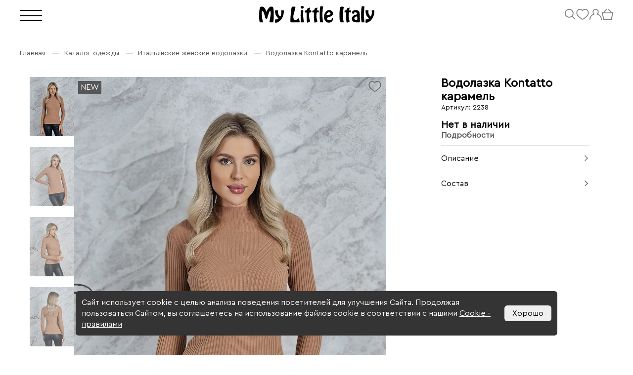

--- FILE ---
content_type: text/html; charset=UTF-8
request_url: https://mylittleitaly.ru/catalog/vodolazki/vodolazka_kontatto_s_fakturnym_risunkom_i_nizkom_vorotom_karamel_toast/
body_size: 26279
content:
    <!DOCTYPE html>
    <html lang="ru-RU">

    <head>
   
        <title>Водолазка карамель арт. 2238 купить в интернет-магазине MyLittleItaly по низкой цене в Москве</title>
        <link rel="icon" href="https://mylittleitaly.ru/favicon.svg" type="image/svg+xml">
        <link rel="icon" type="image/png" sizes="32x32" href="/favicon/favicon-32x32.png">
        <link rel="icon" type="image/png" sizes="16x16" href="/favicon/favicon-16x16.png">
        <link rel="manifest" href="/favicon/site.webmanifest">
        <link rel="apple-touch-icon" sizes="60x60" href="/favicon/apple-touch-icon-60x60.png">
        <link rel="apple-touch-icon" sizes="76x76" href="/favicon/apple-touch-icon-76x76.png">
        <link rel="apple-touch-icon" sizes="114x114" href="/favicon/apple-icon-114x114.png">
        <link rel="apple-touch-icon" sizes="120x120" href="/favicon/apple-icon-120x120.png">
        <link rel="apple-touch-icon" sizes="144x144" href="/favicon/apple-icon-144x144.png">
        <link rel="apple-touch-icon" sizes="152x152" href="/favicon/apple-icon-152x152.png">
        <link rel="apple-touch-icon" sizes="180x180" href="/favicon/apple-icon-180x180.png">

        <meta name="viewport" content="initial-scale=1.0, width=device-width, maximum-scale=5" />
        <meta name="HandheldFriendly" content="true" />
        <meta name="apple-mobile-web-app-title" content="My Little Italy">
        <link href="/local/templates/mli/css/normalize.css" rel="stylesheet">
        <link href="/local/templates/mli/css/critical.css?v=1.0.0.2" rel="stylesheet">
        <meta http-equiv="Cache-Control" content="no-cache, no-store, must-revalidate">

        <meta name="msapplication-TileColor" content="gray">
        <meta name="theme-color" content="gray" media="(prefers-color-scheme: light)">
        <meta name="theme-color" content="gray" media="(prefers-color-scheme: dark)">

        <meta http-equiv="Pragma" content="no-cache">
        <meta http-equiv="Expires" content="0">
         
        
        <script src="/local/templates/mli/js/jquery.js"></script>
        <meta http-equiv="Content-Type" content="text/html; charset=UTF-8" />
<meta name="robots" content="index, follow" />
<meta name="keywords" content="Каталог одежды из Италии для женщин" />
<meta name="description" content="Водолазка карамель арт. 2238 – женская итальянская одежда и обувь с доставкой по России и миру. Шоу-румы в Москве, Санкт-Петербурге и Краснодаре! +7 (495) 088-40-40" />
<link href="/bitrix/js/ui/design-tokens/dist/ui.design-tokens.min.css?173476374923463" type="text/css"  rel="stylesheet" />
<link href="/bitrix/js/ui/fonts/opensans/ui.font.opensans.min.css?17347637492320" type="text/css"  rel="stylesheet" />
<link href="/bitrix/js/main/popup/dist/main.popup.bundle.min.css?173531003126589" type="text/css"  rel="stylesheet" />
<link href="/bitrix/js/ui/video-js/dist/video-js-cdn.min.min.css?173531003547070" type="text/css"  rel="stylesheet" />
<link href="/bitrix/js/ui/icon-set/actions/style.min.css?173701756819819" type="text/css"  rel="stylesheet" />
<link href="/bitrix/js/ui/video-player/dist/video-player.bundle.min.css?17370175687299" type="text/css"  rel="stylesheet" />
<link href="/bitrix/css/arturgolubev.chatpanel/style.min.css?17347637529366" type="text/css"  rel="stylesheet" />
<link href="/bitrix/cache/css/s1/mli/page_7a20187157f10988cf50f410ba3d279b/page_7a20187157f10988cf50f410ba3d279b_v1.css?176742174050979" type="text/css"  rel="stylesheet" />
<link href="/bitrix/cache/css/s1/mli/template_4a2bd6790f1827651c30eb3b9f7a2a54/template_4a2bd6790f1827651c30eb3b9f7a2a54_v1.css?17674217401585" type="text/css"  data-template-style="true" rel="stylesheet" />
<script>if(!window.BX)window.BX={};if(!window.BX.message)window.BX.message=function(mess){if(typeof mess==='object'){for(let i in mess) {BX.message[i]=mess[i];} return true;}};</script>
<script>(window.BX||top.BX).message({"JS_CORE_LOADING":"Загрузка...","JS_CORE_NO_DATA":"- Нет данных -","JS_CORE_WINDOW_CLOSE":"Закрыть","JS_CORE_WINDOW_EXPAND":"Развернуть","JS_CORE_WINDOW_NARROW":"Свернуть в окно","JS_CORE_WINDOW_SAVE":"Сохранить","JS_CORE_WINDOW_CANCEL":"Отменить","JS_CORE_WINDOW_CONTINUE":"Продолжить","JS_CORE_H":"ч","JS_CORE_M":"м","JS_CORE_S":"с","JSADM_AI_HIDE_EXTRA":"Скрыть лишние","JSADM_AI_ALL_NOTIF":"Показать все","JSADM_AUTH_REQ":"Требуется авторизация!","JS_CORE_WINDOW_AUTH":"Войти","JS_CORE_IMAGE_FULL":"Полный размер"});</script>

<script src="/bitrix/js/main/core/core.min.js?1741696350225353"></script>

<script>BX.Runtime.registerExtension({"name":"main.core","namespace":"BX","loaded":true});</script>
<script>BX.setJSList(["\/bitrix\/js\/main\/core\/core_ajax.js","\/bitrix\/js\/main\/core\/core_promise.js","\/bitrix\/js\/main\/polyfill\/promise\/js\/promise.js","\/bitrix\/js\/main\/loadext\/loadext.js","\/bitrix\/js\/main\/loadext\/extension.js","\/bitrix\/js\/main\/polyfill\/promise\/js\/promise.js","\/bitrix\/js\/main\/polyfill\/find\/js\/find.js","\/bitrix\/js\/main\/polyfill\/includes\/js\/includes.js","\/bitrix\/js\/main\/polyfill\/matches\/js\/matches.js","\/bitrix\/js\/ui\/polyfill\/closest\/js\/closest.js","\/bitrix\/js\/main\/polyfill\/fill\/main.polyfill.fill.js","\/bitrix\/js\/main\/polyfill\/find\/js\/find.js","\/bitrix\/js\/main\/polyfill\/matches\/js\/matches.js","\/bitrix\/js\/main\/polyfill\/core\/dist\/polyfill.bundle.js","\/bitrix\/js\/main\/core\/core.js","\/bitrix\/js\/main\/polyfill\/intersectionobserver\/js\/intersectionobserver.js","\/bitrix\/js\/main\/lazyload\/dist\/lazyload.bundle.js","\/bitrix\/js\/main\/polyfill\/core\/dist\/polyfill.bundle.js","\/bitrix\/js\/main\/parambag\/dist\/parambag.bundle.js"]);
</script>
<script>BX.Runtime.registerExtension({"name":"pull.protobuf","namespace":"BX","loaded":true});</script>
<script>BX.Runtime.registerExtension({"name":"rest.client","namespace":"window","loaded":true});</script>
<script>(window.BX||top.BX).message({"pull_server_enabled":"Y","pull_config_timestamp":1633002936,"shared_worker_allowed":"Y","pull_guest_mode":"Y","pull_guest_user_id":-99342399,"pull_worker_mtime":1744707269});(window.BX||top.BX).message({"PULL_OLD_REVISION":"Для продолжения корректной работы с сайтом необходимо перезагрузить страницу."});</script>
<script>BX.Runtime.registerExtension({"name":"pull.client","namespace":"BX","loaded":true});</script>
<script>BX.Runtime.registerExtension({"name":"pull","namespace":"window","loaded":true});</script>
<script>BX.Runtime.registerExtension({"name":"ui.design-tokens","namespace":"window","loaded":true});</script>
<script>BX.Runtime.registerExtension({"name":"ui.fonts.opensans","namespace":"window","loaded":true});</script>
<script>BX.Runtime.registerExtension({"name":"main.popup","namespace":"BX.Main","loaded":true});</script>
<script>BX.Runtime.registerExtension({"name":"popup","namespace":"window","loaded":true});</script>
<script>BX.Runtime.registerExtension({"name":"ui.video-js","namespace":"window","loaded":true});</script>
<script>BX.Runtime.registerExtension({"name":"ui.icon-set.actions","namespace":"window","loaded":true});</script>
<script>BX.Runtime.registerExtension({"name":"ls","namespace":"window","loaded":true});</script>
<script>(window.BX||top.BX).message({"VIDEO_PLAYER_PLAY":"Воспроизвести","VIDEO_PLAYER_PAUSE":"Приостановить","VIDEO_PLAYER_REPLAY":"Воспроизвести снова","VIDEO_PLAYER_CURRENT_TIME":"Текущее время","VIDEO_PLAYER_DURATION":"Продолжительность","VIDEO_PLAYER_REMAINING_TIME":"Оставшееся время","VIDEO_PLAYER_LOADED":"Загрузка","VIDEO_PLAYER_PROGRESS":"Прогресс","VIDEO_PLAYER_PROGRESS_BAR":"Индикатор загрузки","VIDEO_PLAYER_FULLSCREEN":"Полноэкранный режим","VIDEO_PLAYER_EXIT_FULLSCREEN":"Неполноэкранный режим","VIDEO_PLAYER_MUTE":"Без звука","VIDEO_PLAYER_UNMUTE":"Со звуком","VIDEO_PLAYER_PLAYBACK_RATE":"Скорость воспроизведения","VIDEO_PLAYER_VOLUME_LEVEL":"Уровень громкости","VIDEO_PLAYER_ABORTED_PLAYBACK":"Вы прервали воспроизведение видео","VIDEO_PLAYER_NETWORK_ERROR":"Ошибка сети вызвала сбой во время загрузки.","VIDEO_PLAYER_FORMAT_NOT_SUPPORTED":"Не удалось загрузить видео из-за сетевого или серверного сбоя либо неподдерживаемого формата видео.","VIDEO_PLAYER_PLAYBACK_WAS_ABORTED":"Воспроизведение прервано из-за повреждения либо в связи с тем, что видео использует функции, неподдерживаемые вашим браузером.","VIDEO_PLAYER_NO_COMPATIBLE_SOURCE":"Совместимые источники для этого видео отсутствуют.","VIDEO_PLAYER_MEDIA_IS_ENCRYPTED":"Видео зашифровано, а у нас нет ключей для его расшифровки.","VIDEO_PLAYER_PLAY_VIDEO":"Воспроизвести видео","VIDEO_PLAYER_EXIT_PICTURE_IN_PICTURE":"Закрыть картинку в картинке","VIDEO_PLAYER_PICTURE_IN_PICTURE":"Картинка в картинке"});</script>
<script>BX.Runtime.registerExtension({"name":"ui.video-player","namespace":"BX.UI.VideoPlayer","loaded":true});</script>
<script>BX.Runtime.registerExtension({"name":"fx","namespace":"window","loaded":true});</script>
<script>(window.BX||top.BX).message({"LANGUAGE_ID":"ru","FORMAT_DATE":"DD.MM.YYYY","FORMAT_DATETIME":"DD.MM.YYYY HH:MI:SS","COOKIE_PREFIX":"BITRIX_SM","SERVER_TZ_OFFSET":"10800","UTF_MODE":"Y","SITE_ID":"s1","SITE_DIR":"\/","USER_ID":"","SERVER_TIME":1769386980,"USER_TZ_OFFSET":0,"USER_TZ_AUTO":"Y","bitrix_sessid":"0180fd1296094fd19b5215693430b150"});</script>


<script  src="/bitrix/cache/js/s1/mli/kernel_main/kernel_main_v1.js?1767435312210569"></script>
<script src="/bitrix/js/pull/protobuf/protobuf.min.js?173476374776433"></script>
<script src="/bitrix/js/pull/protobuf/model.min.js?173476374714190"></script>
<script src="/bitrix/js/rest/client/rest.client.min.js?17347637509240"></script>
<script src="/bitrix/js/pull/client/pull.client.min.js?174601742249849"></script>
<script src="/bitrix/js/main/popup/dist/main.popup.bundle.min.js?173531003165924"></script>
<script src="/bitrix/js/ui/video-js/dist/video.core.min.js?1735310035259200"></script>
<script src="/bitrix/js/main/core/core_ls.min.js?17353100312683"></script>
<script src="/bitrix/js/ui/video-player/dist/video-player.bundle.min.js?173929255918151"></script>
<script src="/bitrix/js/arturgolubev.chatpanel/script.js?17347637498911"></script>
<script>BX.setJSList(["\/bitrix\/js\/main\/core\/core_fx.js","\/bitrix\/js\/main\/session.js","\/bitrix\/js\/main\/pageobject\/pageobject.js","\/bitrix\/js\/main\/core\/core_window.js","\/bitrix\/js\/main\/date\/main.date.js","\/bitrix\/js\/main\/core\/core_date.js","\/bitrix\/js\/main\/dd.js","\/bitrix\/js\/main\/core\/core_uf.js","\/bitrix\/js\/main\/core\/core_dd.js","\/bitrix\/js\/main\/core\/core_tooltip.js","\/bitrix\/js\/main\/utils.js","\/local\/templates\/mli\/components\/bitrix\/catalog.element\/product\/script.js","\/local\/templates\/mli\/components\/bitrix\/catalog.section\/products\/script.js","\/local\/templates\/mli\/components\/bitrix\/catalog.item\/items\/script.js","\/local\/templates\/mli\/components\/bitrix\/subscribe.form\/footer\/script.js"]);</script>
<script>BX.setCSSList(["\/local\/templates\/mli\/components\/bitrix\/catalog\/catalog_new\/style.css","\/bitrix\/components\/bitrix\/player\/templates\/.default\/style.css","\/local\/templates\/mli\/components\/bitrix\/catalog.element\/product\/style.css","\/local\/components\/mli\/any.questions.form\/templates\/.default\/style.css","\/local\/templates\/mli\/components\/bitrix\/catalog.section\/products\/style.css","\/local\/templates\/mli\/components\/bitrix\/catalog.item\/items\/style.css","\/local\/templates\/mli\/components\/bitrix\/breadcrumb\/breadcrumb\/style.css","\/local\/templates\/mli\/components\/bitrix\/subscribe.form\/footer\/style.css"]);</script>
<script>
					(function () {
						"use strict";

						var counter = function ()
						{
							var cookie = (function (name) {
								var parts = ("; " + document.cookie).split("; " + name + "=");
								if (parts.length == 2) {
									try {return JSON.parse(decodeURIComponent(parts.pop().split(";").shift()));}
									catch (e) {}
								}
							})("BITRIX_CONVERSION_CONTEXT_s1");

							if (cookie && cookie.EXPIRE >= BX.message("SERVER_TIME"))
								return;

							var request = new XMLHttpRequest();
							request.open("POST", "/bitrix/tools/conversion/ajax_counter.php", true);
							request.setRequestHeader("Content-type", "application/x-www-form-urlencoded");
							request.send(
								"SITE_ID="+encodeURIComponent("s1")+
								"&sessid="+encodeURIComponent(BX.bitrix_sessid())+
								"&HTTP_REFERER="+encodeURIComponent(document.referrer)
							);
						};

						if (window.frameRequestStart === true)
							BX.addCustomEvent("onFrameDataReceived", counter);
						else
							BX.ready(counter);
					})();
				</script>
<script>BX.bind(window, "load", function(){BX.PULL.start();});</script>
<!-- dev2fun module opengraph -->
<meta property="og:title" content="Водолазка карамель арт. 2238 купить в интернет-магазине MyLittleItaly по низкой цене в Москве"/>
<meta property="og:description" content="Водолазка карамель арт. 2238 &ndash; женская итальянская одежда и обувь с доставкой по России и миру. Шоу-румы в Москве, Санкт-Петербурге и Краснодаре! +7 (495) 088-4..."/>
<meta property="og:url" content="https://mylittleitaly.ru/catalog/vodolazki/vodolazka_kontatto_s_fakturnym_risunkom_i_nizkom_vorotom_karamel_toast/"/>
<meta property="og:type" content="website"/>
<meta property="og:image" content="https://s3.regru.cloud/mli-upload/iblock/167/167ce582e5e9ea6a979768b1ec6c1bca/d0ec729605d1587c91a6b551243cf130.jpg"/>
<!-- /dev2fun module opengraph -->



<script  src="/bitrix/cache/js/s1/mli/template_472737a5b47d7cf3fa969050c70f6389/template_472737a5b47d7cf3fa969050c70f6389_v1.js?17674262971802"></script>
<script  src="/bitrix/cache/js/s1/mli/page_5aa12214be76693dda7ee8adbb15300f/page_5aa12214be76693dda7ee8adbb15300f_v1.js?176742630277761"></script>
<script>var _ba = _ba || []; _ba.push(["aid", "1438893ac9d97a513cdb758a5223502b"]); _ba.push(["host", "mylittleitaly.ru"]); (function() {var ba = document.createElement("script"); ba.type = "text/javascript"; ba.async = true;ba.src = (document.location.protocol == "https:" ? "https://" : "http://") + "bitrix.info/ba.js";var s = document.getElementsByTagName("script")[0];s.parentNode.insertBefore(ba, s);})();</script>


        
            

        <!-- Yandex.Metrika counter -->
        <script type="text/javascript">
            (function(m, e, t, r, i, k, a) {
                m[i] = m[i] || function() {
                    (m[i].a = m[i].a || []).push(arguments)
                };
                m[i].l = 1 * new Date();
                for (var j = 0; j < document.scripts.length; j++) {
                    if (document.scripts[j].src === r) {
                        return;
                    }
                }
                k = e.createElement(t), a = e.getElementsByTagName(t)[0], k.async = 1, k.src = r, a.parentNode.insertBefore(k, a)
            })
            (window, document, "script", "https://mc.yandex.ru/metrika/tag.js", "ym");

            ym(72162790, "init", {
                clickmap: true,
                trackLinks: true,
                accurateTrackBounce: true,
                webvisor: true,
                ecommerce: "dataLayer"
            });
        </script>
        <noscript>
            <div><img src="https://mc.yandex.ru/watch/72162790" style="position:absolute; left:-9999px;" alt="" /></div>
        </noscript>
        <!-- /Yandex.Metrika counter -->

    </head>

    <body>
                <header class="header header--black">
            <div class="header__container">
                <div class="header__item">
                    <button class="header__burger"></button>
                                                        </div>
                <div class="header__item">
                    <a href="/">                     <svg class="header__logo" width="233" height="34" viewBox="0 0 233 34" fill="none" xmlns="http://www.w3.org/2000/svg">
                        <path d="M29.4896 20.7188C29.4896 29.1125 28.9062 33.3094 27.6863 33.3094H27.5802H22.7007C21.5868 33.3094 21.0034 33.0437 21.0034 32.5656C21.0034 31.6625 21.3747 29.1656 22.1172 25.0219C22.8598 20.6125 23.2841 17.6906 23.3902 16.2031C23.4432 15.3 23.3902 14.0781 23.178 12.5375C22.9128 10.6781 22.5415 9.775 22.1703 9.775C21.5868 9.775 20.5261 11.9 19.041 16.0969C17.662 19.975 16.9194 22.5781 16.7603 24.0125C16.6012 25.3938 15.8586 26.0844 14.6918 26.0844C14.1614 26.0844 13.631 25.8719 13.1537 25.4469C12.6763 25.0219 12.4111 24.5438 12.3581 24.0125C11.7746 21.0906 10.926 18.0625 9.8122 15.0344C8.53927 11.5281 7.53153 9.775 6.73594 9.775C5.88732 9.775 5.46301 11.6875 5.46301 15.4594C5.46301 15.6719 5.46301 15.8844 5.51605 16.2031C5.56909 16.4688 5.56909 16.6281 5.56909 16.6281C5.56909 23.1625 6.31163 28.1562 7.74368 31.6625C7.84976 31.9812 7.9028 32.2469 7.9028 32.4594C7.9028 32.8844 7.47849 33.15 6.57683 33.2031L2.1746 33.3094C0.742545 33.3625 0 29.4312 0 21.5156C0 8.18125 1.2199 1.54063 3.60665 1.54063H6.57683C8.27407 1.54063 9.8122 2.55 11.2443 4.62187C12.0398 5.7375 12.9415 7.65 14.0553 10.2C14.4796 11.2094 14.7448 11.7406 14.8509 11.7406C15.01 11.7406 15.2752 11.3156 15.5934 10.4656C16.1238 8.97813 17.1316 7.225 18.6697 5.25937C20.42 2.92187 21.9051 1.7 23.0719 1.54063H26.4134C28.5349 1.54063 29.5427 6.00313 29.5427 14.9813V20.7188H29.4896ZM50.0157 10.2C50.0157 15.0875 49.061 19.4437 47.0986 23.375C45.4013 26.6687 43.2267 29.325 40.4687 31.2906C37.9759 33.0969 35.5891 34 33.3084 34C32.5129 34 32.1416 33.4688 32.1416 32.3531V28.7406C32.1416 28.1562 32.2477 27.7313 32.5129 27.5719C32.7781 27.4125 33.2554 27.3063 33.9449 27.3063C37.1272 27.3063 38.7184 26.7219 38.7184 25.5C38.7184 25.1281 38.135 24.3844 37.0212 23.2156C35.6422 21.7813 34.5814 20.2938 33.8919 18.8063C32.7781 16.4156 32.1946 13.5469 32.1946 10.2C32.1946 9.61563 32.2477 9.24375 32.4068 9.19062C32.5659 9.08437 32.9902 9.03125 33.7328 9.03125H36.7029C37.7107 9.03125 38.2411 9.24375 38.2411 9.66875C38.2411 9.88125 38.188 10.3063 38.0819 10.9438C37.9759 11.5813 37.9228 12.0062 37.9228 12.1656C37.9228 14.3437 38.5593 16.4688 39.8853 18.5406C40.9991 20.3469 41.9008 21.3031 42.5903 21.3031C43.0676 21.3031 43.598 20.5062 44.1284 18.8594C44.6588 17.2125 44.924 15.4062 44.924 13.4937C44.924 13.2281 44.8709 12.5906 44.8179 11.6344C44.7649 10.6781 44.7118 10.0406 44.7118 9.72187C44.7118 9.45625 44.8179 9.29687 44.977 9.19062C45.1361 9.1375 45.5604 9.08438 46.1969 9.08438H48.2654C48.9549 9.08438 49.4323 9.1375 49.6444 9.24375C49.9096 9.29687 50.0157 9.61563 50.0157 10.2ZM82.0512 32.6719C82.0512 33.0969 81.786 33.3094 81.2556 33.3094L65.2379 33.2562C63.8589 33.2562 63.1694 32.4594 63.1694 30.9188C63.1694 26.6156 63.4876 21.3031 64.1241 14.875C64.7075 8.60625 65.2909 4.56875 65.8743 2.70937L65.9804 2.3375C66.1395 1.80625 66.6169 1.54063 67.3064 1.54063H72.186C72.9816 1.54063 73.3528 1.85937 73.3528 2.44375C73.3528 3.4 72.6633 6.48125 71.2313 11.6875C69.7992 16.8938 69.1097 19.975 69.1097 20.9844C69.1097 25.9781 70.5418 28.475 73.3528 28.475C75.1562 28.475 76.9595 27.5719 78.7628 25.7656C79.1341 25.3938 79.3993 25.2344 79.5584 25.2344C79.9827 25.2344 80.3009 25.5531 80.5131 26.1375C80.7252 26.7219 81.2556 28.6875 82.0512 32.0875V32.6719ZM90.1131 2.44375C90.1131 3.45312 89.7949 4.19687 89.2115 4.78125C88.628 5.3125 87.9385 5.63125 87.143 5.63125C86.3474 5.63125 85.6579 5.36563 85.0744 4.78125C84.491 4.25 84.1728 3.45312 84.1728 2.44375C84.1728 1.7 84.491 1.11562 85.0744 0.690625C85.6579 0.265625 86.3474 0 87.143 0C87.9385 0 88.628 0.2125 89.2115 0.690625C89.7949 1.11562 90.1131 1.7 90.1131 2.44375ZM90.4844 31.7156C90.4844 32.4594 90.3783 32.8844 90.2192 33.0438C90.0601 33.2031 89.6358 33.2562 88.9463 33.2562H85.7109C85.1805 33.2562 84.8623 33.2031 84.6501 33.0969C84.3319 32.8844 84.2258 32.4063 84.2258 31.7156C84.2258 30.9719 84.1728 29.0594 84.0137 25.8719C83.9076 23.1625 83.8545 20.9844 83.8545 19.3375C83.8545 16.7344 83.9606 13.7062 84.2258 10.2531C84.544 9.29687 85.1275 8.81875 86.0291 8.81875H87.8325C88.8402 8.81875 89.3706 9.19062 89.3706 9.9875C89.3706 10.4125 89.3176 11.3156 89.1584 12.75C88.9993 14.1844 88.9463 15.2469 88.9463 15.9375C88.8402 20.5594 89.3706 25.8188 90.4844 31.7156ZM105.654 11.05C105.654 11.5812 105.547 12.1125 105.335 12.6437C105.123 13.175 104.964 13.4406 104.752 13.4406C104.593 13.4406 104.275 13.3344 103.797 13.175C103.32 13.0156 103.002 12.9094 102.789 12.9094C101.57 12.9094 100.986 15.0344 100.986 19.3375C100.986 21.3031 101.145 23.375 101.516 25.4469C101.888 27.5188 102.259 28.9531 102.683 29.75C103.055 30.6 103.214 31.025 103.214 31.025C103.214 31.2906 102.949 31.5563 102.418 31.8219L98.4933 33.7344C98.3342 33.7875 98.0159 33.8406 97.5916 33.8406C97.2203 33.8406 96.9021 33.3094 96.69 32.1937C96.2126 29.6437 96.0005 26.8281 96.0005 23.8C96.0005 22.95 96.0005 21.675 96.0005 20.0812C96.0005 18.4875 96.0005 17.3188 96.0005 16.575C96.0005 14.1844 95.6822 12.9625 94.9927 12.9625C94.8866 12.9625 94.5684 13.0687 94.091 13.2281C93.6137 13.3875 93.2955 13.4937 93.1894 13.4937C92.8712 13.4937 92.7651 12.6969 92.7651 11.1562C92.7651 9.775 93.4546 9.08438 94.8336 9.08438C95.7353 9.08438 96.3187 9.03125 96.5308 8.87188C96.743 8.7125 96.8491 8.2875 96.8491 7.54375C96.8491 6.26875 97.3795 5.36563 98.4402 4.83438C99.3949 4.4625 100.403 4.0375 101.41 3.66563C101.941 3.4 102.259 3.29375 102.418 3.29375C102.789 3.29375 102.949 3.55937 102.949 4.09062C102.949 4.51562 102.789 5.36562 102.471 6.5875C102.153 7.80937 101.994 8.55312 101.994 8.76562C101.994 9.08438 102.153 9.19062 102.524 9.19062C102.63 9.19062 102.896 9.1375 103.32 9.08438C103.744 9.03125 104.062 8.97812 104.221 8.97812C105.176 9.03125 105.654 9.66875 105.654 11.05ZM120.504 11.05C120.504 11.5812 120.398 12.1125 120.186 12.6437C119.974 13.175 119.815 13.4406 119.603 13.4406C119.444 13.4406 119.125 13.3344 118.648 13.175C118.171 13.0156 117.852 12.9094 117.64 12.9094C116.42 12.9094 115.837 15.0344 115.837 19.3375C115.837 21.3031 115.996 23.375 116.367 25.4469C116.739 27.5188 117.11 28.9531 117.534 29.75C117.906 30.6 118.065 31.025 118.065 31.025C118.065 31.2906 117.799 31.5563 117.269 31.8219L113.344 33.7344C113.185 33.7875 112.867 33.8406 112.443 33.8406C112.071 33.8406 111.753 33.3094 111.541 32.1937C111.064 29.6437 110.851 26.8281 110.851 23.8C110.851 22.95 110.851 21.675 110.851 20.0812C110.851 18.4875 110.851 17.3188 110.851 16.575C110.851 14.1844 110.533 12.9625 109.844 12.9625C109.738 12.9625 109.419 13.0687 108.942 13.2281C108.465 13.3875 108.146 13.4937 108.04 13.4937C107.722 13.4937 107.616 12.6969 107.616 11.1562C107.616 9.775 108.305 9.08438 109.684 9.08438C110.586 9.08438 111.17 9.03125 111.382 8.87188C111.594 8.7125 111.7 8.2875 111.7 7.54375C111.7 6.26875 112.23 5.36563 113.291 4.83438C114.246 4.4625 115.254 4.0375 116.261 3.66563C116.792 3.4 117.11 3.29375 117.269 3.29375C117.64 3.29375 117.799 3.55937 117.799 4.09062C117.799 4.51562 117.64 5.36562 117.322 6.5875C117.004 7.80937 116.845 8.55312 116.845 8.76562C116.845 9.08438 117.004 9.19062 117.375 9.19062C117.481 9.19062 117.746 9.1375 118.171 9.08438C118.595 9.03125 118.913 8.97812 119.072 8.97812C120.027 9.03125 120.504 9.66875 120.504 11.05ZM129.15 32.9375C129.15 33.2031 128.725 33.3094 127.824 33.3094H124.854C124.217 33.3094 123.74 33.2031 123.528 33.0438C123.262 32.8844 123.156 32.4594 123.156 31.7687C122.679 29.3781 122.414 25.1812 122.414 19.1781C122.414 11.7937 122.732 6.1625 123.422 2.3375C123.528 1.59375 123.687 1.16875 123.899 1.00937C124.005 0.903125 124.323 0.85 124.854 0.85H127.293C128.248 0.85 128.832 1.0625 129.097 1.4875C129.044 2.07187 128.832 4.51562 128.46 8.76562C128.089 12.75 127.93 15.9375 127.93 18.3281C127.93 20.6656 128.142 23.5875 128.566 27.1469C128.938 30.6 129.15 32.5656 129.15 32.9375ZM149.198 26.5625C149.198 28.5281 148.456 30.2281 147.024 31.6094C145.486 33.0969 143.417 33.8406 140.871 33.8406C137.795 33.8406 135.302 32.6188 133.552 30.1219C131.961 27.9438 131.165 25.2344 131.165 21.9938C131.165 18.7 132.067 15.725 133.923 12.9625C135.992 9.88125 138.591 8.39375 141.773 8.39375C143.682 8.39375 145.38 8.97813 146.812 10.2C148.456 11.5813 149.252 13.3875 149.252 15.6187C149.252 19.0187 146.069 21.5156 139.705 23.1094C138.962 23.2688 138.326 23.6406 137.742 24.1188C137.212 24.5969 136.893 25.1281 136.893 25.7125C136.893 26.7219 137.583 27.5188 138.909 28.1031C139.97 28.5281 141.084 28.7938 142.25 28.7938C145.38 28.7938 147.289 27.4125 147.979 24.65C148.085 24.1719 148.244 23.9062 148.35 23.9062C148.509 23.9062 148.668 24.1719 148.88 24.7562C149.039 25.2875 149.198 25.925 149.198 26.5625ZM144.425 15.5656C144.425 14.9281 144.107 14.2906 143.417 13.7062C142.781 13.1219 141.985 12.8563 141.19 12.8563C139.864 12.8563 138.644 13.4937 137.636 14.8219C136.787 15.9375 136.31 17.0531 136.31 18.1688C136.31 18.7 136.681 18.9656 137.371 18.9656C138.379 18.9656 140.235 18.4344 142.94 17.3187C143.948 17 144.425 16.4156 144.425 15.5656ZM170.997 32.6719C170.997 33.0969 170.679 33.3094 170.096 33.3094L165.163 33.2031C164.368 33.2031 163.837 32.9375 163.572 32.4062C163.466 32.2469 163.307 31.5031 163.095 30.2281C162.67 27.9969 162.458 24.0125 162.458 18.275C162.458 10.9438 162.936 5.84375 163.89 2.975C164.209 2.01875 164.951 1.54063 166.065 1.54063H169.3C170.414 1.54063 170.997 1.85937 170.997 2.44375C170.997 3.02812 170.679 5.3125 169.99 9.29688C169.3 13.2812 168.982 15.9906 168.982 17.425C168.982 21.7812 169.618 26.5625 170.891 31.7687C170.944 32.1937 170.997 32.5125 170.997 32.6719ZM185.583 11.05C185.583 11.5812 185.477 12.1125 185.265 12.6437C185.053 13.175 184.894 13.4406 184.682 13.4406C184.522 13.4406 184.204 13.3344 183.727 13.175C183.249 13.0156 182.931 12.9094 182.719 12.9094C181.499 12.9094 180.916 15.0344 180.916 19.3375C180.916 21.3031 181.075 23.375 181.446 25.4469C181.817 27.5188 182.189 28.9531 182.613 29.75C182.984 30.6 183.143 31.025 183.143 31.025C183.143 31.2906 182.878 31.5563 182.348 31.8219L178.423 33.7344C178.264 33.7875 177.946 33.8406 177.521 33.8406C177.15 33.8406 176.832 33.3094 176.62 32.1937C176.142 29.6437 175.93 26.8281 175.93 23.8C175.93 22.95 175.93 21.675 175.93 20.0812C175.93 18.4875 175.93 17.3188 175.93 16.575C175.93 14.1844 175.612 12.9625 174.922 12.9625C174.816 12.9625 174.498 13.0687 174.021 13.2281C173.543 13.3875 173.225 13.4937 173.119 13.4937C172.801 13.4937 172.695 12.6969 172.695 11.1562C172.695 9.775 173.384 9.08438 174.763 9.08438C175.665 9.08438 176.248 9.03125 176.461 8.87188C176.673 8.7125 176.779 8.2875 176.779 7.54375C176.779 6.26875 177.309 5.36563 178.37 4.83438C179.325 4.4625 180.332 4.0375 181.34 3.66563C181.87 3.4 182.189 3.29375 182.348 3.29375C182.719 3.29375 182.878 3.55937 182.878 4.09062C182.878 4.51562 182.719 5.36562 182.401 6.5875C182.083 7.80937 181.924 8.55312 181.924 8.76562C181.924 9.08438 182.083 9.19062 182.454 9.19062C182.56 9.19062 182.825 9.1375 183.249 9.08438C183.674 9.03125 183.992 8.97812 184.151 8.97812C185.106 9.03125 185.583 9.66875 185.583 11.05ZM203.829 32.0875C203.882 32.6188 203.51 32.9906 202.821 33.0969C202.29 33.2031 200.964 33.2562 198.843 33.2562C195.13 33.2562 192.425 32.7781 190.622 31.8219C188.606 30.7594 187.599 28.9531 187.546 26.4031C187.493 24.0125 188.288 22.0469 189.932 20.5062C191.471 19.0187 193.645 17.9562 196.456 17.425C197.358 17.2656 197.888 17.0531 198.047 16.8937C198.206 16.7344 198.259 16.2031 198.259 15.3531C198.259 14.6625 197.888 14.0781 197.093 13.6531C196.297 13.2281 195.448 13.0156 194.494 13.0156C192.69 13.0156 191.63 13.6 191.364 14.7156C191.258 15.7781 190.887 16.3625 190.304 16.3625C189.72 16.3625 189.19 15.9906 188.712 15.1938C188.235 14.3969 187.97 13.6 187.97 12.8563C187.97 11.6344 188.712 10.5719 190.145 9.72187C191.577 8.87187 193.274 8.44687 195.183 8.44687C197.358 8.44687 199.161 8.97813 200.646 10.0938C202.343 11.3688 203.245 13.2281 203.351 15.6187L203.829 32.0875ZM198.472 26.6688V22.4188C198.472 21.6219 197.994 21.25 197.04 21.25C196.085 21.25 195.077 21.6219 194.069 22.3656C192.956 23.2156 192.372 24.225 192.372 25.2875C192.372 26.2437 192.796 27.0406 193.698 27.7313C194.494 28.3688 195.342 28.7406 196.297 28.7406C197.782 28.7406 198.472 28.05 198.472 26.6688ZM212.951 32.9375C212.951 33.2031 212.527 33.3094 211.625 33.3094H208.655C208.019 33.3094 207.541 33.2031 207.329 33.0438C207.064 32.8844 206.958 32.4594 206.958 31.7687C206.481 29.3781 206.215 25.1812 206.215 19.1781C206.215 11.7937 206.534 6.1625 207.223 2.3375C207.329 1.59375 207.488 1.16875 207.7 1.00937C207.807 0.903125 208.125 0.85 208.655 0.85H211.095C212.05 0.85 212.633 1.0625 212.898 1.4875C212.845 2.07187 212.633 4.51562 212.262 8.76562C211.891 12.75 211.731 15.9375 211.731 18.3281C211.731 20.6656 211.944 23.5875 212.368 27.1469C212.739 30.6 212.951 32.5656 212.951 32.9375ZM233 10.2C233 15.0875 232.045 19.4437 230.083 23.375C228.386 26.6687 226.211 29.325 223.453 31.2906C220.96 33.0969 218.573 34 216.293 34C215.497 34 215.126 33.4688 215.126 32.3531V28.7406C215.126 28.1562 215.232 27.7313 215.497 27.5719C215.762 27.4125 216.24 27.3063 216.929 27.3063C220.112 27.3063 221.703 26.7219 221.703 25.5C221.703 25.1281 221.119 24.3844 220.005 23.2156C218.626 21.7813 217.566 20.2938 216.876 18.8063C215.762 16.4156 215.179 13.5469 215.179 10.2C215.179 9.61563 215.232 9.24375 215.391 9.19062C215.55 9.08437 215.975 9.03125 216.717 9.03125H219.687C220.695 9.03125 221.225 9.24375 221.225 9.66875C221.225 9.88125 221.172 10.3063 221.066 10.9438C220.96 11.5813 220.907 12.0062 220.907 12.1656C220.907 14.3437 221.544 16.4688 222.87 18.5406C223.983 20.3469 224.885 21.3031 225.575 21.3031C226.052 21.3031 226.582 20.5062 227.113 18.8594C227.643 17.2125 227.908 15.4062 227.908 13.4937C227.908 13.2281 227.855 12.5906 227.802 11.6344C227.749 10.6781 227.696 10.0406 227.696 9.72187C227.696 9.45625 227.802 9.29687 227.961 9.19062C228.12 9.1375 228.545 9.08438 229.181 9.08438H231.25C231.939 9.08438 232.417 9.1375 232.629 9.24375C232.894 9.29687 233 9.61563 233 10.2Z" fill="white"></path>
                    </svg>
                    </a>                </div>
                <div class="header__item header__item--flex">
                    <div class="header__search-inner">
                        <svg class="header__search-button" class width="22" height="22" id="_1" data-name="1" xmlns="http://www.w3.org/2000/svg" viewBox="0 0 37.06 37.06">
                            <defs>
                                <style>
                                    .cls-1 {
                                        fill: #fff;
                                        opacity: 0.5;
                                    }
                                </style>
                            </defs>
                            <path class="cls-1" d="M37.06,34.94,26.61,24.49a15,15,0,1,0-2.12,2.12L34.94,37.06ZM15,27A12,12,0,1,1,27,15,12,12,0,0,1,15,27Z"></path>
                        </svg>
                        <form action="/catalog/" class="header__search">
                            <input type="text" autocomplete="false" name="q" placeholder="Поиск" minlength="3" required>
                        </form>
                    </div>
                    <a href="/personal/wishlist/">
                        <svg data-id="60159" width="28px" height="28px" viewBox="0 0 24 24" fill="none" xmlns="http://www.w3.org/2000/svg">
                            <g class="cls-1" id="SVGRepo_bgCarrier" stroke-width="0"></g>
                            <g class="cls-1" id="SVGRepo_tracerCarrier" stroke-linecap="round" stroke-linejoin="round"></g>
                            <g class="cls-1" id="SVGRepo_iconCarrier">
                                <path d="M8.96173 18.9109L9.42605 18.3219L8.96173 18.9109ZM12 5.50063L11.4596 6.02073C11.601 6.16763 11.7961 6.25063 12 6.25063C12.2039 6.25063 12.399 6.16763 12.5404 6.02073L12 5.50063ZM15.0383 18.9109L15.5026 19.4999L15.0383 18.9109ZM9.42605 18.3219C7.91039 17.1271 6.25307 15.9603 4.93829 14.4798C3.64922 13.0282 2.75 11.3345 2.75 9.1371H1.25C1.25 11.8026 2.3605 13.8361 3.81672 15.4758C5.24723 17.0866 7.07077 18.3752 8.49742 19.4999L9.42605 18.3219ZM2.75 9.1371C2.75 6.98623 3.96537 5.18252 5.62436 4.42419C7.23607 3.68748 9.40166 3.88258 11.4596 6.02073L12.5404 4.98053C10.0985 2.44352 7.26409 2.02539 5.00076 3.05996C2.78471 4.07292 1.25 6.42503 1.25 9.1371H2.75ZM8.49742 19.4999C9.00965 19.9037 9.55954 20.3343 10.1168 20.6599C10.6739 20.9854 11.3096 21.25 12 21.25V19.75C11.6904 19.75 11.3261 19.6293 10.8736 19.3648C10.4213 19.1005 9.95208 18.7366 9.42605 18.3219L8.49742 19.4999ZM15.5026 19.4999C16.9292 18.3752 18.7528 17.0866 20.1833 15.4758C21.6395 13.8361 22.75 11.8026 22.75 9.1371H21.25C21.25 11.3345 20.3508 13.0282 19.0617 14.4798C17.7469 15.9603 16.0896 17.1271 14.574 18.3219L15.5026 19.4999ZM22.75 9.1371C22.75 6.42503 21.2153 4.07292 18.9992 3.05996C16.7359 2.02539 13.9015 2.44352 11.4596 4.98053L12.5404 6.02073C14.5983 3.88258 16.7639 3.68748 18.3756 4.42419C20.0346 5.18252 21.25 6.98623 21.25 9.1371H22.75ZM14.574 18.3219C14.0479 18.7366 13.5787 19.1005 13.1264 19.3648C12.6739 19.6293 12.3096 19.75 12 19.75V21.25C12.6904 21.25 13.3261 20.9854 13.8832 20.6599C14.4405 20.3343 14.9903 19.9037 15.5026 19.4999L14.574 18.3219Z"></path>
                            </g>
                        </svg>
                    </a>
                    <a class="header__profile-inner" href="/auth/">
                        <svg class="header__profile" width="25" height="22" id="_3" data-name="1" xmlns="http://www.w3.org/2000/svg" viewBox="0 0 42.14 36.76">
                            <defs>
                                <style>
                                    .cls-1 {
                                        opacity: 0.5;
                                    }

                                    .cls-2 {
                                        fill: #fff;
                                    }
                                </style>
                            </defs>
                            <g class="cls-1">
                                <path class="cls-2" d="M42.14,36.76h-3A18,18,0,0,0,26.6,19.56,2,2,0,0,1,25.21,18a2.12,2.12,0,0,1,.68-2A7.39,7.39,0,0,0,26,4.89,7.3,7.3,0,0,0,20.24,3a7.39,7.39,0,0,0-4,13,2.12,2.12,0,0,1,.68,2,2,2,0,0,1-1.39,1.55A18,18,0,0,0,3,36.76H0A21,21,0,0,1,13.22,17.2a10.39,10.39,0,1,1,15.7,0A21,21,0,0,1,42.14,36.76ZM27.85,18.27Zm-.34-1.57h0Z"></path>
                            </g>
                        </svg>
                    </a>
                    <a class="header__ccount" href="/cart/" style="position: relative;">
                                                                        <svg class="header__cart" width="23" height="23" id="_4" data-name="1" xmlns="http://www.w3.org/2000/svg" viewBox="0 0 35.82 35.83">
                            <defs>
                                <style>
                                    .cls-1 {
                                        fill: #fff;
                                        opacity: 0.5;
                                    }
                                </style>
                            </defs>
                            <path class="cls-1" d="M35.33,11.88a2.07,2.07,0,0,0-1.62-.79H31.53L22,0,19.75,2l7.83,9.14H8.24L16.07,2,13.8,0,4.29,11.09H2.11a2.07,2.07,0,0,0-1.62.79,2.28,2.28,0,0,0-.43,1.94l5.06,22H30.7l5.06-22A2.28,2.28,0,0,0,35.33,11.88Zm-7,20.95H7.51L3.2,14.09H32.62Z"></path>
                        </svg>
                    </a>
                </div>
            </div>
        </header>

        <main class="main-content">

            
                <div class="breadcrumbs" itemprop="http://schema.org/breadcrumb" itemscope itemtype="http://schema.org/BreadcrumbList">
			<span itemprop="itemListElement" itemscope itemtype="http://schema.org/ListItem">
				<a href="/" itemprop="name">Главная</a>
				<meta itemprop="position" content="1" />
			</span><span class="breadcrumbs__separator">
	<svg width="14" height="2" viewBox="0 0 14 2" fill="none" xmlns="http://www.w3.org/2000/svg">
		<path d="M14 0.0880681H0V1.18182H14V0.0880681Z" fill="#565656"></path>
	</svg>
</span>
			<span itemprop="itemListElement" itemscope itemtype="http://schema.org/ListItem">
				<a href="/catalog/" itemprop="name">Каталог одежды</a>
				<meta itemprop="position" content="2" />
			</span><span class="breadcrumbs__separator">
	<svg width="14" height="2" viewBox="0 0 14 2" fill="none" xmlns="http://www.w3.org/2000/svg">
		<path d="M14 0.0880681H0V1.18182H14V0.0880681Z" fill="#565656"></path>
	</svg>
</span>
			<span itemprop="itemListElement" itemscope itemtype="http://schema.org/ListItem">
				<a href="/catalog/vodolazki/" itemprop="name">Итальянские женские водолазки</a>
				<meta itemprop="position" content="3" />
			</span><span class="breadcrumbs__separator">
	<svg width="14" height="2" viewBox="0 0 14 2" fill="none" xmlns="http://www.w3.org/2000/svg">
		<path d="M14 0.0880681H0V1.18182H14V0.0880681Z" fill="#565656"></path>
	</svg>
</span>
			<span itemprop="itemListElement" itemscope itemtype="http://schema.org/ListItem">
				<span itemprop="name">Водолазка Kontatto карамель</span>
				<meta itemprop="position" content="4" />
			</span></div>                    


<section class="product">
    <div class="product-images">
        <div class="product-images-list">
                            <div class="product-images-list__item product-images-list__item--active">
                    <img data-src="https://s3.regru.cloud/mli-upload/iblock/167/167ce582e5e9ea6a979768b1ec6c1bca/d0ec729605d1587c91a6b551243cf130.jpg" src="https://s3.regru.cloud/mli-upload/resize_cache/90787/753b0ed30f435d0933a0cc495f13193f/iblock/167/167ce582e5e9ea6a979768b1ec6c1bca/d0ec729605d1587c91a6b551243cf130.jpg" alt="Водолазка Kontatto с фактурным рисунком и низком воротом карамель, фотография №1">
                </div>
                            <div class="product-images-list__item">
                    <img data-src="https://s3.regru.cloud/mli-upload/iblock/4da/4da18d6b7c188370db6ddb9656cf7b24/8251cf84b83e894dc26d9696619224de.jpg" src="https://s3.regru.cloud/mli-upload/resize_cache/90788/753b0ed30f435d0933a0cc495f13193f/iblock/4da/4da18d6b7c188370db6ddb9656cf7b24/8251cf84b83e894dc26d9696619224de.jpg" alt="Водолазка Kontatto с фактурным рисунком и низком воротом карамель, фотография №2">
                </div>
                            <div class="product-images-list__item">
                    <img data-src="https://s3.regru.cloud/mli-upload/iblock/5ae/5ae08b0770092e541a8b01c1864eb5ac/7fa48238f9e7f96dbbb912488185bf29.jpg" src="https://s3.regru.cloud/mli-upload/resize_cache/90789/753b0ed30f435d0933a0cc495f13193f/iblock/5ae/5ae08b0770092e541a8b01c1864eb5ac/7fa48238f9e7f96dbbb912488185bf29.jpg" alt="Водолазка Kontatto с фактурным рисунком и низком воротом карамель, фотография №3">
                </div>
                            <div class="product-images-list__item">
                    <img data-src="https://s3.regru.cloud/mli-upload/iblock/150/150ebdd34365534ebe194157bd50be76/5578701d6c92bbb6ae6fb4e4e08c1b92.jpg" src="https://s3.regru.cloud/mli-upload/resize_cache/90790/753b0ed30f435d0933a0cc495f13193f/iblock/150/150ebdd34365534ebe194157bd50be76/5578701d6c92bbb6ae6fb4e4e08c1b92.jpg" alt="Водолазка Kontatto с фактурным рисунком и низком воротом карамель, фотография №4">
                </div>
                            <div class="product-images-list__item">
                    <img data-src="https://s3.regru.cloud/mli-upload/iblock/949/949707f369cb37f651e6cac0f7fc18e0/3ff5c6b0ccd2a7bc816c6e45efc63f85.jpg" src="https://s3.regru.cloud/mli-upload/resize_cache/90791/753b0ed30f435d0933a0cc495f13193f/iblock/949/949707f369cb37f651e6cac0f7fc18e0/3ff5c6b0ccd2a7bc816c6e45efc63f85.jpg" alt="Водолазка Kontatto с фактурным рисунком и низком воротом карамель, фотография №5">
                </div>
                                        <div class="product-images-list__item product-images-list__item--video" style="position: relative;">
                    <img data-src="/upload/video/20251024_184806.mp4" src="https://s3.regru.cloud/mli-upload/iblock/167/167ce582e5e9ea6a979768b1ec6c1bca/d0ec729605d1587c91a6b551243cf130.jpg" alt="">
                    <svg xmlns="http://www.w3.org/2000/svg" width="80" height="80" viewBox="0 0 80 80" style="position: absolute;left:3px;top:18px;">
                        <polygon points="32,25 55,40 32,55" stroke="white" stroke-width="2" fill="none" />
                    </svg>
                </div>
                    </div>
                    <div class="product-images__main">
                                    <div class="product-images__status">
                                                    <noindex><span class="new">NEW</span></noindex>
                                                                    </div>
                    <svg style="z-index:1;opacity:0.8;" data-id="8205" class="products__favorite " width="28px" height="28px" viewBox="0 0 24 24" fill="none" xmlns="http://www.w3.org/2000/svg">
                        <g id="SVGRepo_bgCarrier" stroke-width="0"></g>
                        <g id="SVGRepo_tracerCarrier" stroke-linecap="round" stroke-linejoin="round"></g>
                        <g id="SVGRepo_iconCarrier">
                            <path d="M8.96173 18.9109L9.42605 18.3219L8.96173 18.9109ZM12 5.50063L11.4596 6.02073C11.601 6.16763 11.7961 6.25063 12 6.25063C12.2039 6.25063 12.399 6.16763 12.5404 6.02073L12 5.50063ZM15.0383 18.9109L15.5026 19.4999L15.0383 18.9109ZM9.42605 18.3219C7.91039 17.1271 6.25307 15.9603 4.93829 14.4798C3.64922 13.0282 2.75 11.3345 2.75 9.1371H1.25C1.25 11.8026 2.3605 13.8361 3.81672 15.4758C5.24723 17.0866 7.07077 18.3752 8.49742 19.4999L9.42605 18.3219ZM2.75 9.1371C2.75 6.98623 3.96537 5.18252 5.62436 4.42419C7.23607 3.68748 9.40166 3.88258 11.4596 6.02073L12.5404 4.98053C10.0985 2.44352 7.26409 2.02539 5.00076 3.05996C2.78471 4.07292 1.25 6.42503 1.25 9.1371H2.75ZM8.49742 19.4999C9.00965 19.9037 9.55954 20.3343 10.1168 20.6599C10.6739 20.9854 11.3096 21.25 12 21.25V19.75C11.6904 19.75 11.3261 19.6293 10.8736 19.3648C10.4213 19.1005 9.95208 18.7366 9.42605 18.3219L8.49742 19.4999ZM15.5026 19.4999C16.9292 18.3752 18.7528 17.0866 20.1833 15.4758C21.6395 13.8361 22.75 11.8026 22.75 9.1371H21.25C21.25 11.3345 20.3508 13.0282 19.0617 14.4798C17.7469 15.9603 16.0896 17.1271 14.574 18.3219L15.5026 19.4999ZM22.75 9.1371C22.75 6.42503 21.2153 4.07292 18.9992 3.05996C16.7359 2.02539 13.9015 2.44352 11.4596 4.98053L12.5404 6.02073C14.5983 3.88258 16.7639 3.68748 18.3756 4.42419C20.0346 5.18252 21.25 6.98623 21.25 9.1371H22.75ZM14.574 18.3219C14.0479 18.7366 13.5787 19.1005 13.1264 19.3648C12.6739 19.6293 12.3096 19.75 12 19.75V21.25C12.6904 21.25 13.3261 20.9854 13.8832 20.6599C14.4405 20.3343 14.9903 19.9037 15.5026 19.4999L14.574 18.3219Z" fill="#565656"></path>
                        </g>
                    </svg>
                                <img class="loaded" src="https://s3.regru.cloud/mli-upload/iblock/167/167ce582e5e9ea6a979768b1ec6c1bca/d0ec729605d1587c91a6b551243cf130.jpg" alt="Водолазка Kontatto с фактурным рисунком и низком воротом карамель">
            </div>
        
        <div class="product-images__main--slider">
                            <div class="product-images__status">
                                            <noindex><span class="new">NEW</span></noindex>
                                                        </div>
                <svg style="z-index:1;opacity:0.8;" data-id="8205" class="products__favorite " width="28px" height="28px" viewBox="0 0 24 24" fill="none" xmlns="http://www.w3.org/2000/svg">
                    <g id="SVGRepo_bgCarrier" stroke-width="0"></g>
                    <g id="SVGRepo_tracerCarrier" stroke-linecap="round" stroke-linejoin="round"></g>
                    <g id="SVGRepo_iconCarrier">
                        <path d="M8.96173 18.9109L9.42605 18.3219L8.96173 18.9109ZM12 5.50063L11.4596 6.02073C11.601 6.16763 11.7961 6.25063 12 6.25063C12.2039 6.25063 12.399 6.16763 12.5404 6.02073L12 5.50063ZM15.0383 18.9109L15.5026 19.4999L15.0383 18.9109ZM9.42605 18.3219C7.91039 17.1271 6.25307 15.9603 4.93829 14.4798C3.64922 13.0282 2.75 11.3345 2.75 9.1371H1.25C1.25 11.8026 2.3605 13.8361 3.81672 15.4758C5.24723 17.0866 7.07077 18.3752 8.49742 19.4999L9.42605 18.3219ZM2.75 9.1371C2.75 6.98623 3.96537 5.18252 5.62436 4.42419C7.23607 3.68748 9.40166 3.88258 11.4596 6.02073L12.5404 4.98053C10.0985 2.44352 7.26409 2.02539 5.00076 3.05996C2.78471 4.07292 1.25 6.42503 1.25 9.1371H2.75ZM8.49742 19.4999C9.00965 19.9037 9.55954 20.3343 10.1168 20.6599C10.6739 20.9854 11.3096 21.25 12 21.25V19.75C11.6904 19.75 11.3261 19.6293 10.8736 19.3648C10.4213 19.1005 9.95208 18.7366 9.42605 18.3219L8.49742 19.4999ZM15.5026 19.4999C16.9292 18.3752 18.7528 17.0866 20.1833 15.4758C21.6395 13.8361 22.75 11.8026 22.75 9.1371H21.25C21.25 11.3345 20.3508 13.0282 19.0617 14.4798C17.7469 15.9603 16.0896 17.1271 14.574 18.3219L15.5026 19.4999ZM22.75 9.1371C22.75 6.42503 21.2153 4.07292 18.9992 3.05996C16.7359 2.02539 13.9015 2.44352 11.4596 4.98053L12.5404 6.02073C14.5983 3.88258 16.7639 3.68748 18.3756 4.42419C20.0346 5.18252 21.25 6.98623 21.25 9.1371H22.75ZM14.574 18.3219C14.0479 18.7366 13.5787 19.1005 13.1264 19.3648C12.6739 19.6293 12.3096 19.75 12 19.75V21.25C12.6904 21.25 13.3261 20.9854 13.8832 20.6599C14.4405 20.3343 14.9903 19.9037 15.5026 19.4999L14.574 18.3219Z" fill="#565656"></path>
                    </g>
                </svg>
                                        <div class="product-images__status">
                                            <noindex><span class="new">NEW</span></noindex>
                                                        </div>
                        <div class="slider-wrapper">
                                    <div class="slider__items">
                        <img style="width: 100%;" class="loaded" src="https://s3.regru.cloud/mli-upload/iblock/167/167ce582e5e9ea6a979768b1ec6c1bca/d0ec729605d1587c91a6b551243cf130.jpg" alt="">
                    </div>
                                    <div class="slider__items">
                        <img style="width: 100%;" class="loaded" src="https://s3.regru.cloud/mli-upload/iblock/4da/4da18d6b7c188370db6ddb9656cf7b24/8251cf84b83e894dc26d9696619224de.jpg" alt="">
                    </div>
                                    <div class="slider__items">
                        <img style="width: 100%;" class="loaded" src="https://s3.regru.cloud/mli-upload/iblock/5ae/5ae08b0770092e541a8b01c1864eb5ac/7fa48238f9e7f96dbbb912488185bf29.jpg" alt="">
                    </div>
                                    <div class="slider__items">
                        <img style="width: 100%;" class="loaded" src="https://s3.regru.cloud/mli-upload/iblock/150/150ebdd34365534ebe194157bd50be76/5578701d6c92bbb6ae6fb4e4e08c1b92.jpg" alt="">
                    </div>
                                    <div class="slider__items">
                        <img style="width: 100%;" class="loaded" src="https://s3.regru.cloud/mli-upload/iblock/949/949707f369cb37f651e6cac0f7fc18e0/3ff5c6b0ccd2a7bc816c6e45efc63f85.jpg" alt="">
                    </div>
                                                    <div class="slider__items product-images-list__item--video">
                        <!-- Карточка с видео -->
                        <style>
                            /* Контейнер, который держит высоту 460 px */
                            .card-media {
                                position: relative;
                                width: 100%;
                                /*height: 460px;*/
                                aspect-ratio: 3 / 4;
                                overflow: hidden;
                            }

                            .card-media__video {
                                display: block;
                                width: 100%;
                                height: 100%;
                                object-fit: cover;
                            }
                        </style>
                        <div class="card-media">
                            <video
                                loop="loop"
                                                                preload="none"
                                muted="muted"
                                playsinline="playsinline"
                                class="card-media__video">
                                <source src="/upload/video/20251024_184806.mp4" type="video/mp4">
                            </video>
                        </div>
                    </div>
                            </div>
        </div>

                    </div>
    <div class="product-cart">
        <input type="hidden" id="id_element" value="8205">
        <h1>Водолазка Kontatto карамель</h1>
                    <span class="product-article">Артикул: 2238</span>
                            <span class="product__unavailable" style="font-weight: bold;font-size: 20px;">Нет в наличии</span>
        

        
<div class="questions">
    <div class="questions__title">
        Есть вопросы?    </div>
    <div class="questions__scroll-container">
    <div class="questions__body">
                    <a class="questions__item" href="https://wa.clck.bar/79161484040" rel="nofollow"
                                target="_blank"
                >
                <span class="questions__item--icon wa"></span>
                <span class="questions__name">WhatsApp</span>
            </a>
                    <a class="questions__item" href="mailto:info@mylittleitaly.ru" rel="nofollow"
                >
                <span class="questions__item--icon email"></span>
                <span class="questions__name">Эл. почта</span>
            </a>
                    <a class="questions__item" href="https://t.me/mylittleitaly" rel="nofollow"
                                target="_blank"
                >
                <span class="questions__item--icon tg"></span>
                <span class="questions__name">Telegram</span>
            </a>
                    <a class="questions__item" href="tel:+74950884040" rel="nofollow"
                >
                <span class="questions__item--icon phone"></span>
                <span class="questions__name">Телефон</span>
            </a>
            </div>
    </div>
</div>
        
            <div class="product-desc">
                <div class="product__title">Подробности</div>
                                    <div class="product-desc__item">
                        <div class="product-desc__title">Описание <span class="product-desc__arrow"></span></div>
                        <div class="product-desc__spec">
                                                                                        <p>Мягкая, стильная водолазка от Kontatto для Ваших неподражаемых образов. Выполнена из приятного на ощупь материала, украшена узором на груди.<br />
<br />
Сделано в Италии.</p>
                                                    </div>
                    </div>
                
                                    <div class="product-desc__item">
                        <div class="product-desc__title">Состав <span class="product-desc__arrow"></span></div>
                        <div class="product-desc__spec">
                            <p>63% вискоза, 37% полиамид.</p>
                        </div>
                    </div>
                            </div>
        
    </div>
</section>




<dialog id="size-chart" data-position="all">
    <span>Размерная сетка
        <svg class="dialog-close" xmlns="http://www.w3.org/2000/svg" width="15" height="15" viewBox="0 0 15 15" fill="none">
            <path d="M9.53674e-07 0.883783L0.883784 0L7.5 6.61622L14.1162 0L15 0.883783L8.38378 7.5L15 14.1162L14.1162 15L7.5 8.38378L0.883784 15L9.53674e-07 14.1162L6.61622 7.5L9.53674e-07 0.883783Z" fill="black"></path>
        </svg></span>
    <p>Общая таблица размеров показывает нашу стандартную размерную линейку. </p>
    <table>
                    <tr>
                <td>INT</td>
                <td>Обхват груди, см</td>
                <td>Обхват талии, см</td>
                <td>Обхват бедер, см</td>
            </tr>
            <tr>
                <td>XS</td>
                <td>85-88</td>
                <td>65-68</td>
                <td>89-92</td>
            </tr>
            <tr>
                <td>S</td>
                <td>89-92</td>
                <td>69-72</td>
                <td>93-96 </td>
            </tr>
            <tr>
                <td>M</td>
                <td>93-96</td>
                <td>73-76</td>
                <td>97-100</td>
            </tr>

            <tr>
                <td>L</td>
                <td>97-100</td>
                <td>77-80</td>
                <td>101-104</td>
            </tr>
            </table>
    <div class="table-sizes-2">
        * Для более точного подбора размера Вы всегда можете написать нам в <a href="https://wa.me/79161484040" target="_blank" style="display: inline;font-family: 'Inter';  font-style: normal;  font-weight: normal;  font-size: 16px;  line-height: 21px;  margin-bottom: 34px;  color: #565656;">WhatsApp.</a>
    </div>
</dialog>




<script>
    window.metrikaData = [];
    $(function() {
        window.dataLayer.push({
            "ecommerce": {
                "detail": {
                    "products": Object.values(window.metrikaData)
                }

            }
        });
    })
</script>
<script type="application/ld+json">
    {
        "@context": "http://schema.org/",
        "@type": "Product",
        "name": "Водолазка Kontatto карамель",
        "image": "https://mylittleitaly.ru",
        "description": "Водолазка карамель арт. 2238 – женская итальянская одежда и обувь с доставкой по России и миру. Шоу-румы в Москве, Санкт-Петербурге и Краснодаре! +7 (495) 088-40-40",
        "sku": "00002238",
        "brand": {
            "@type": "Brand",
            "name": "Kontatto"
        },
        "offers": {
            "@type": "Offer",
            "priceCurrency": "RUB",
            "price": "",
            "availability": "http://schema.org/InStock"
        },
        "aggregateRating": {
            "@type": "AggregateRating",
            "ratingValue": "5",
            "ratingCount": "1",
            "reviewCount": "1",
            "worstRating": "1",
            "bestRating": "5"
        }
    }
</script>

			<div class="lazy-sentinel"></div>
		<div class="products products" data-slider="products" >
					<div class="products__title">
				<a href="/catalog/new/">Новинки</a>
									<div class="slider__button slider__button--prev disabled"></div>
					<div class="slider__button slider__button--next"></div>
							</div>
							<div class="slider-wrapper">
						 
	<div class="products__item slider__items">
		
<a class="products__item-name" href="/catalog/new/yubka_imperial_v_rubchik_krasnaya_/" tabindex="0">
	<span class="" style="position: relative;display:flex;padding-bottom:5px;">
							<div class="products__status">
										<span class="new">New</span>
												</div>
							<img
				class="products__item-image"
				src="[data-uri]"
				data-src="/upload/resize_cache/iblock/413/520_694_1/s7ip1urb6zuppji1r5ojubgr3v2g0a40.jpg"
				alt="Юбка Imperial в рубчик красная "
								decoding="async">
		



			</span>
		<svg data-id="65271" class="products__favorite" width="28px" height="28px" viewBox="0 0 24 24" fill="none" xmlns="http://www.w3.org/2000/svg">
		<g id="SVGRepo_bgCarrier" stroke-width="0"></g>
		<g id="SVGRepo_tracerCarrier" stroke-linecap="round" stroke-linejoin="round"></g>
		<g id="SVGRepo_iconCarrier">
			<path d="M8.96173 18.9109L9.42605 18.3219L8.96173 18.9109ZM12 5.50063L11.4596 6.02073C11.601 6.16763 11.7961 6.25063 12 6.25063C12.2039 6.25063 12.399 6.16763 12.5404 6.02073L12 5.50063ZM15.0383 18.9109L15.5026 19.4999L15.0383 18.9109ZM9.42605 18.3219C7.91039 17.1271 6.25307 15.9603 4.93829 14.4798C3.64922 13.0282 2.75 11.3345 2.75 9.1371H1.25C1.25 11.8026 2.3605 13.8361 3.81672 15.4758C5.24723 17.0866 7.07077 18.3752 8.49742 19.4999L9.42605 18.3219ZM2.75 9.1371C2.75 6.98623 3.96537 5.18252 5.62436 4.42419C7.23607 3.68748 9.40166 3.88258 11.4596 6.02073L12.5404 4.98053C10.0985 2.44352 7.26409 2.02539 5.00076 3.05996C2.78471 4.07292 1.25 6.42503 1.25 9.1371H2.75ZM8.49742 19.4999C9.00965 19.9037 9.55954 20.3343 10.1168 20.6599C10.6739 20.9854 11.3096 21.25 12 21.25V19.75C11.6904 19.75 11.3261 19.6293 10.8736 19.3648C10.4213 19.1005 9.95208 18.7366 9.42605 18.3219L8.49742 19.4999ZM15.5026 19.4999C16.9292 18.3752 18.7528 17.0866 20.1833 15.4758C21.6395 13.8361 22.75 11.8026 22.75 9.1371H21.25C21.25 11.3345 20.3508 13.0282 19.0617 14.4798C17.7469 15.9603 16.0896 17.1271 14.574 18.3219L15.5026 19.4999ZM22.75 9.1371C22.75 6.42503 21.2153 4.07292 18.9992 3.05996C16.7359 2.02539 13.9015 2.44352 11.4596 4.98053L12.5404 6.02073C14.5983 3.88258 16.7639 3.68748 18.3756 4.42419C20.0346 5.18252 21.25 6.98623 21.25 9.1371H22.75ZM14.574 18.3219C14.0479 18.7366 13.5787 19.1005 13.1264 19.3648C12.6739 19.6293 12.3096 19.75 12 19.75V21.25C12.6904 21.25 13.3261 20.9854 13.8832 20.6599C14.4405 20.3343 14.9903 19.9037 15.5026 19.4999L14.574 18.3219Z" fill="#565656"></path>
		</g>
	</svg>
	<span class="products__item-title">
		Юбка Imperial в рубчик красная 	</span>
</a>
<div class="products__item-bottom">
	<span class="products__item-price">9 400 ₽</span>
	</div>

	</div>
 
	<div class="products__item slider__items">
		
<a class="products__item-name" href="/catalog/new/rubashka_philia_loft_v_kletku_krasnaya_s_ukrasheniem_/" tabindex="0">
	<span class="" style="position: relative;display:flex;padding-bottom:5px;">
							<div class="products__status">
										<span class="new">New</span>
												</div>
							<img
				class="products__item-image"
				src="[data-uri]"
				data-src="/upload/resize_cache/iblock/ce1/520_694_1/jay93y391cxj9skzyah3wc2d74kxvnai.jpg"
				alt="Рубашка Philia loft в клетку красная с украшением "
								decoding="async">
		



			</span>
		<svg data-id="65269" class="products__favorite" width="28px" height="28px" viewBox="0 0 24 24" fill="none" xmlns="http://www.w3.org/2000/svg">
		<g id="SVGRepo_bgCarrier" stroke-width="0"></g>
		<g id="SVGRepo_tracerCarrier" stroke-linecap="round" stroke-linejoin="round"></g>
		<g id="SVGRepo_iconCarrier">
			<path d="M8.96173 18.9109L9.42605 18.3219L8.96173 18.9109ZM12 5.50063L11.4596 6.02073C11.601 6.16763 11.7961 6.25063 12 6.25063C12.2039 6.25063 12.399 6.16763 12.5404 6.02073L12 5.50063ZM15.0383 18.9109L15.5026 19.4999L15.0383 18.9109ZM9.42605 18.3219C7.91039 17.1271 6.25307 15.9603 4.93829 14.4798C3.64922 13.0282 2.75 11.3345 2.75 9.1371H1.25C1.25 11.8026 2.3605 13.8361 3.81672 15.4758C5.24723 17.0866 7.07077 18.3752 8.49742 19.4999L9.42605 18.3219ZM2.75 9.1371C2.75 6.98623 3.96537 5.18252 5.62436 4.42419C7.23607 3.68748 9.40166 3.88258 11.4596 6.02073L12.5404 4.98053C10.0985 2.44352 7.26409 2.02539 5.00076 3.05996C2.78471 4.07292 1.25 6.42503 1.25 9.1371H2.75ZM8.49742 19.4999C9.00965 19.9037 9.55954 20.3343 10.1168 20.6599C10.6739 20.9854 11.3096 21.25 12 21.25V19.75C11.6904 19.75 11.3261 19.6293 10.8736 19.3648C10.4213 19.1005 9.95208 18.7366 9.42605 18.3219L8.49742 19.4999ZM15.5026 19.4999C16.9292 18.3752 18.7528 17.0866 20.1833 15.4758C21.6395 13.8361 22.75 11.8026 22.75 9.1371H21.25C21.25 11.3345 20.3508 13.0282 19.0617 14.4798C17.7469 15.9603 16.0896 17.1271 14.574 18.3219L15.5026 19.4999ZM22.75 9.1371C22.75 6.42503 21.2153 4.07292 18.9992 3.05996C16.7359 2.02539 13.9015 2.44352 11.4596 4.98053L12.5404 6.02073C14.5983 3.88258 16.7639 3.68748 18.3756 4.42419C20.0346 5.18252 21.25 6.98623 21.25 9.1371H22.75ZM14.574 18.3219C14.0479 18.7366 13.5787 19.1005 13.1264 19.3648C12.6739 19.6293 12.3096 19.75 12 19.75V21.25C12.6904 21.25 13.3261 20.9854 13.8832 20.6599C14.4405 20.3343 14.9903 19.9037 15.5026 19.4999L14.574 18.3219Z" fill="#565656"></path>
		</g>
	</svg>
	<span class="products__item-title">
		Рубашка в клетку красная	</span>
</a>
<div class="products__item-bottom">
	<span class="products__item-price">10 600 ₽</span>
	</div>

	</div>
 
	<div class="products__item slider__items">
		
<a class="products__item-name" href="/catalog/new/kardigan_imperial_na_pugovitsakh_krasnyy/" tabindex="0">
	<span class="" style="position: relative;display:flex;padding-bottom:5px;">
							<div class="products__status">
										<span class="new">New</span>
												</div>
							<img
				class="products__item-image"
				src="[data-uri]"
				data-src="/upload/resize_cache/iblock/28b/520_694_1/tz5zxb06au9udj31zgllh7kh5tky30ov.jpg"
				alt="Кардиган Imperial на пуговицах красный"
								decoding="async">
		



			</span>
		<svg data-id="65264" class="products__favorite" width="28px" height="28px" viewBox="0 0 24 24" fill="none" xmlns="http://www.w3.org/2000/svg">
		<g id="SVGRepo_bgCarrier" stroke-width="0"></g>
		<g id="SVGRepo_tracerCarrier" stroke-linecap="round" stroke-linejoin="round"></g>
		<g id="SVGRepo_iconCarrier">
			<path d="M8.96173 18.9109L9.42605 18.3219L8.96173 18.9109ZM12 5.50063L11.4596 6.02073C11.601 6.16763 11.7961 6.25063 12 6.25063C12.2039 6.25063 12.399 6.16763 12.5404 6.02073L12 5.50063ZM15.0383 18.9109L15.5026 19.4999L15.0383 18.9109ZM9.42605 18.3219C7.91039 17.1271 6.25307 15.9603 4.93829 14.4798C3.64922 13.0282 2.75 11.3345 2.75 9.1371H1.25C1.25 11.8026 2.3605 13.8361 3.81672 15.4758C5.24723 17.0866 7.07077 18.3752 8.49742 19.4999L9.42605 18.3219ZM2.75 9.1371C2.75 6.98623 3.96537 5.18252 5.62436 4.42419C7.23607 3.68748 9.40166 3.88258 11.4596 6.02073L12.5404 4.98053C10.0985 2.44352 7.26409 2.02539 5.00076 3.05996C2.78471 4.07292 1.25 6.42503 1.25 9.1371H2.75ZM8.49742 19.4999C9.00965 19.9037 9.55954 20.3343 10.1168 20.6599C10.6739 20.9854 11.3096 21.25 12 21.25V19.75C11.6904 19.75 11.3261 19.6293 10.8736 19.3648C10.4213 19.1005 9.95208 18.7366 9.42605 18.3219L8.49742 19.4999ZM15.5026 19.4999C16.9292 18.3752 18.7528 17.0866 20.1833 15.4758C21.6395 13.8361 22.75 11.8026 22.75 9.1371H21.25C21.25 11.3345 20.3508 13.0282 19.0617 14.4798C17.7469 15.9603 16.0896 17.1271 14.574 18.3219L15.5026 19.4999ZM22.75 9.1371C22.75 6.42503 21.2153 4.07292 18.9992 3.05996C16.7359 2.02539 13.9015 2.44352 11.4596 4.98053L12.5404 6.02073C14.5983 3.88258 16.7639 3.68748 18.3756 4.42419C20.0346 5.18252 21.25 6.98623 21.25 9.1371H22.75ZM14.574 18.3219C14.0479 18.7366 13.5787 19.1005 13.1264 19.3648C12.6739 19.6293 12.3096 19.75 12 19.75V21.25C12.6904 21.25 13.3261 20.9854 13.8832 20.6599C14.4405 20.3343 14.9903 19.9037 15.5026 19.4999L14.574 18.3219Z" fill="#565656"></path>
		</g>
	</svg>
	<span class="products__item-title">
		Кардиган Imperial красный	</span>
</a>
<div class="products__item-bottom">
	<span class="products__item-price">8 800 ₽</span>
	</div>

	</div>
 
	<div class="products__item slider__items">
		
<a class="products__item-name" href="/catalog/new/kostyum_livan_s_velvetovyy_bryuki_i_pidzhak_babl_gam/" tabindex="0">
	<span class="" style="position: relative;display:flex;padding-bottom:5px;">
							<div class="products__status">
										<span class="new">New</span>
												</div>
							<img
				class="products__item-image"
				src="[data-uri]"
				data-src="/upload/resize_cache/iblock/09e/520_694_1/9k5ggpwv09mz5sm1rjdnv1xf4sgjno7b.jpg"
				alt="Костюм LIVAN'S вельветовый брюки и пиджак бабл-гам"
								decoding="async">
		



			</span>
		<svg data-id="65243" class="products__favorite" width="28px" height="28px" viewBox="0 0 24 24" fill="none" xmlns="http://www.w3.org/2000/svg">
		<g id="SVGRepo_bgCarrier" stroke-width="0"></g>
		<g id="SVGRepo_tracerCarrier" stroke-linecap="round" stroke-linejoin="round"></g>
		<g id="SVGRepo_iconCarrier">
			<path d="M8.96173 18.9109L9.42605 18.3219L8.96173 18.9109ZM12 5.50063L11.4596 6.02073C11.601 6.16763 11.7961 6.25063 12 6.25063C12.2039 6.25063 12.399 6.16763 12.5404 6.02073L12 5.50063ZM15.0383 18.9109L15.5026 19.4999L15.0383 18.9109ZM9.42605 18.3219C7.91039 17.1271 6.25307 15.9603 4.93829 14.4798C3.64922 13.0282 2.75 11.3345 2.75 9.1371H1.25C1.25 11.8026 2.3605 13.8361 3.81672 15.4758C5.24723 17.0866 7.07077 18.3752 8.49742 19.4999L9.42605 18.3219ZM2.75 9.1371C2.75 6.98623 3.96537 5.18252 5.62436 4.42419C7.23607 3.68748 9.40166 3.88258 11.4596 6.02073L12.5404 4.98053C10.0985 2.44352 7.26409 2.02539 5.00076 3.05996C2.78471 4.07292 1.25 6.42503 1.25 9.1371H2.75ZM8.49742 19.4999C9.00965 19.9037 9.55954 20.3343 10.1168 20.6599C10.6739 20.9854 11.3096 21.25 12 21.25V19.75C11.6904 19.75 11.3261 19.6293 10.8736 19.3648C10.4213 19.1005 9.95208 18.7366 9.42605 18.3219L8.49742 19.4999ZM15.5026 19.4999C16.9292 18.3752 18.7528 17.0866 20.1833 15.4758C21.6395 13.8361 22.75 11.8026 22.75 9.1371H21.25C21.25 11.3345 20.3508 13.0282 19.0617 14.4798C17.7469 15.9603 16.0896 17.1271 14.574 18.3219L15.5026 19.4999ZM22.75 9.1371C22.75 6.42503 21.2153 4.07292 18.9992 3.05996C16.7359 2.02539 13.9015 2.44352 11.4596 4.98053L12.5404 6.02073C14.5983 3.88258 16.7639 3.68748 18.3756 4.42419C20.0346 5.18252 21.25 6.98623 21.25 9.1371H22.75ZM14.574 18.3219C14.0479 18.7366 13.5787 19.1005 13.1264 19.3648C12.6739 19.6293 12.3096 19.75 12 19.75V21.25C12.6904 21.25 13.3261 20.9854 13.8832 20.6599C14.4405 20.3343 14.9903 19.9037 15.5026 19.4999L14.574 18.3219Z" fill="#565656"></path>
		</g>
	</svg>
	<span class="products__item-title">
		Костюм пиджак и брюки баблгам	</span>
</a>
<div class="products__item-bottom">
	<span class="products__item-price">13 600 ₽</span>
	</div>

	</div>
 
	<div class="products__item slider__items">
		
<a class="products__item-name" href="/catalog/new/futbolka_y_two_print_guby_nadpis_forever_chernaya/" tabindex="0">
	<span class="" style="position: relative;display:flex;padding-bottom:5px;">
							<div class="products__status">
										<span class="new">New</span>
												</div>
							<img
				class="products__item-image"
				src="[data-uri]"
				data-src="/upload/resize_cache/iblock/c2f/520_694_1/gl29q514m74og6z85v59584vqhiyyj0n.jpg"
				alt="Футболка Y Two принт Губы надпись Forever черная"
								decoding="async">
		



			</span>
		<svg data-id="65241" class="products__favorite" width="28px" height="28px" viewBox="0 0 24 24" fill="none" xmlns="http://www.w3.org/2000/svg">
		<g id="SVGRepo_bgCarrier" stroke-width="0"></g>
		<g id="SVGRepo_tracerCarrier" stroke-linecap="round" stroke-linejoin="round"></g>
		<g id="SVGRepo_iconCarrier">
			<path d="M8.96173 18.9109L9.42605 18.3219L8.96173 18.9109ZM12 5.50063L11.4596 6.02073C11.601 6.16763 11.7961 6.25063 12 6.25063C12.2039 6.25063 12.399 6.16763 12.5404 6.02073L12 5.50063ZM15.0383 18.9109L15.5026 19.4999L15.0383 18.9109ZM9.42605 18.3219C7.91039 17.1271 6.25307 15.9603 4.93829 14.4798C3.64922 13.0282 2.75 11.3345 2.75 9.1371H1.25C1.25 11.8026 2.3605 13.8361 3.81672 15.4758C5.24723 17.0866 7.07077 18.3752 8.49742 19.4999L9.42605 18.3219ZM2.75 9.1371C2.75 6.98623 3.96537 5.18252 5.62436 4.42419C7.23607 3.68748 9.40166 3.88258 11.4596 6.02073L12.5404 4.98053C10.0985 2.44352 7.26409 2.02539 5.00076 3.05996C2.78471 4.07292 1.25 6.42503 1.25 9.1371H2.75ZM8.49742 19.4999C9.00965 19.9037 9.55954 20.3343 10.1168 20.6599C10.6739 20.9854 11.3096 21.25 12 21.25V19.75C11.6904 19.75 11.3261 19.6293 10.8736 19.3648C10.4213 19.1005 9.95208 18.7366 9.42605 18.3219L8.49742 19.4999ZM15.5026 19.4999C16.9292 18.3752 18.7528 17.0866 20.1833 15.4758C21.6395 13.8361 22.75 11.8026 22.75 9.1371H21.25C21.25 11.3345 20.3508 13.0282 19.0617 14.4798C17.7469 15.9603 16.0896 17.1271 14.574 18.3219L15.5026 19.4999ZM22.75 9.1371C22.75 6.42503 21.2153 4.07292 18.9992 3.05996C16.7359 2.02539 13.9015 2.44352 11.4596 4.98053L12.5404 6.02073C14.5983 3.88258 16.7639 3.68748 18.3756 4.42419C20.0346 5.18252 21.25 6.98623 21.25 9.1371H22.75ZM14.574 18.3219C14.0479 18.7366 13.5787 19.1005 13.1264 19.3648C12.6739 19.6293 12.3096 19.75 12 19.75V21.25C12.6904 21.25 13.3261 20.9854 13.8832 20.6599C14.4405 20.3343 14.9903 19.9037 15.5026 19.4999L14.574 18.3219Z" fill="#565656"></path>
		</g>
	</svg>
	<span class="products__item-title">
		Футболка с принтом черная	</span>
</a>
<div class="products__item-bottom">
	<span class="products__item-price">4 800 ₽</span>
	</div>

	</div>
 
	<div class="products__item slider__items">
		
<a class="products__item-name" href="/catalog/new/futbolka_y_two_print_guby_nadpis_forever_belaya/" tabindex="0">
	<span class="" style="position: relative;display:flex;padding-bottom:5px;">
							<div class="products__status">
										<span class="new">New</span>
												</div>
							<img
				class="products__item-image"
				src="[data-uri]"
				data-src="/upload/resize_cache/iblock/c49/520_694_1/wiuhgwaspy3n4o3wtp4c0amc2b7mnvig.jpg"
				alt="Футболка Y Two принт Губы надпись Forever белая"
								decoding="async">
		



			</span>
		<svg data-id="65240" class="products__favorite" width="28px" height="28px" viewBox="0 0 24 24" fill="none" xmlns="http://www.w3.org/2000/svg">
		<g id="SVGRepo_bgCarrier" stroke-width="0"></g>
		<g id="SVGRepo_tracerCarrier" stroke-linecap="round" stroke-linejoin="round"></g>
		<g id="SVGRepo_iconCarrier">
			<path d="M8.96173 18.9109L9.42605 18.3219L8.96173 18.9109ZM12 5.50063L11.4596 6.02073C11.601 6.16763 11.7961 6.25063 12 6.25063C12.2039 6.25063 12.399 6.16763 12.5404 6.02073L12 5.50063ZM15.0383 18.9109L15.5026 19.4999L15.0383 18.9109ZM9.42605 18.3219C7.91039 17.1271 6.25307 15.9603 4.93829 14.4798C3.64922 13.0282 2.75 11.3345 2.75 9.1371H1.25C1.25 11.8026 2.3605 13.8361 3.81672 15.4758C5.24723 17.0866 7.07077 18.3752 8.49742 19.4999L9.42605 18.3219ZM2.75 9.1371C2.75 6.98623 3.96537 5.18252 5.62436 4.42419C7.23607 3.68748 9.40166 3.88258 11.4596 6.02073L12.5404 4.98053C10.0985 2.44352 7.26409 2.02539 5.00076 3.05996C2.78471 4.07292 1.25 6.42503 1.25 9.1371H2.75ZM8.49742 19.4999C9.00965 19.9037 9.55954 20.3343 10.1168 20.6599C10.6739 20.9854 11.3096 21.25 12 21.25V19.75C11.6904 19.75 11.3261 19.6293 10.8736 19.3648C10.4213 19.1005 9.95208 18.7366 9.42605 18.3219L8.49742 19.4999ZM15.5026 19.4999C16.9292 18.3752 18.7528 17.0866 20.1833 15.4758C21.6395 13.8361 22.75 11.8026 22.75 9.1371H21.25C21.25 11.3345 20.3508 13.0282 19.0617 14.4798C17.7469 15.9603 16.0896 17.1271 14.574 18.3219L15.5026 19.4999ZM22.75 9.1371C22.75 6.42503 21.2153 4.07292 18.9992 3.05996C16.7359 2.02539 13.9015 2.44352 11.4596 4.98053L12.5404 6.02073C14.5983 3.88258 16.7639 3.68748 18.3756 4.42419C20.0346 5.18252 21.25 6.98623 21.25 9.1371H22.75ZM14.574 18.3219C14.0479 18.7366 13.5787 19.1005 13.1264 19.3648C12.6739 19.6293 12.3096 19.75 12 19.75V21.25C12.6904 21.25 13.3261 20.9854 13.8832 20.6599C14.4405 20.3343 14.9903 19.9037 15.5026 19.4999L14.574 18.3219Z" fill="#565656"></path>
		</g>
	</svg>
	<span class="products__item-title">
		Футболка с принтом белая	</span>
</a>
<div class="products__item-bottom">
	<span class="products__item-price">4 800 ₽</span>
	</div>

	</div>
 
	<div class="products__item slider__items">
		
<a class="products__item-name" href="/catalog/new/futbolka_y_two_print_siluet_devushka_v_ramke_belaya/" tabindex="0">
	<span class="" style="position: relative;display:flex;padding-bottom:5px;">
							<div class="products__status">
										<span class="new">New</span>
												</div>
							<img
				class="products__item-image"
				src="[data-uri]"
				data-src="/upload/resize_cache/iblock/91a/520_694_1/84fphq01dg7axwayenlab4gwj9ss5ny4.jpg"
				alt="Футболка Y Two принт Силуэт девушка в рамке белая"
								decoding="async">
		



			</span>
		<svg data-id="65239" class="products__favorite" width="28px" height="28px" viewBox="0 0 24 24" fill="none" xmlns="http://www.w3.org/2000/svg">
		<g id="SVGRepo_bgCarrier" stroke-width="0"></g>
		<g id="SVGRepo_tracerCarrier" stroke-linecap="round" stroke-linejoin="round"></g>
		<g id="SVGRepo_iconCarrier">
			<path d="M8.96173 18.9109L9.42605 18.3219L8.96173 18.9109ZM12 5.50063L11.4596 6.02073C11.601 6.16763 11.7961 6.25063 12 6.25063C12.2039 6.25063 12.399 6.16763 12.5404 6.02073L12 5.50063ZM15.0383 18.9109L15.5026 19.4999L15.0383 18.9109ZM9.42605 18.3219C7.91039 17.1271 6.25307 15.9603 4.93829 14.4798C3.64922 13.0282 2.75 11.3345 2.75 9.1371H1.25C1.25 11.8026 2.3605 13.8361 3.81672 15.4758C5.24723 17.0866 7.07077 18.3752 8.49742 19.4999L9.42605 18.3219ZM2.75 9.1371C2.75 6.98623 3.96537 5.18252 5.62436 4.42419C7.23607 3.68748 9.40166 3.88258 11.4596 6.02073L12.5404 4.98053C10.0985 2.44352 7.26409 2.02539 5.00076 3.05996C2.78471 4.07292 1.25 6.42503 1.25 9.1371H2.75ZM8.49742 19.4999C9.00965 19.9037 9.55954 20.3343 10.1168 20.6599C10.6739 20.9854 11.3096 21.25 12 21.25V19.75C11.6904 19.75 11.3261 19.6293 10.8736 19.3648C10.4213 19.1005 9.95208 18.7366 9.42605 18.3219L8.49742 19.4999ZM15.5026 19.4999C16.9292 18.3752 18.7528 17.0866 20.1833 15.4758C21.6395 13.8361 22.75 11.8026 22.75 9.1371H21.25C21.25 11.3345 20.3508 13.0282 19.0617 14.4798C17.7469 15.9603 16.0896 17.1271 14.574 18.3219L15.5026 19.4999ZM22.75 9.1371C22.75 6.42503 21.2153 4.07292 18.9992 3.05996C16.7359 2.02539 13.9015 2.44352 11.4596 4.98053L12.5404 6.02073C14.5983 3.88258 16.7639 3.68748 18.3756 4.42419C20.0346 5.18252 21.25 6.98623 21.25 9.1371H22.75ZM14.574 18.3219C14.0479 18.7366 13.5787 19.1005 13.1264 19.3648C12.6739 19.6293 12.3096 19.75 12 19.75V21.25C12.6904 21.25 13.3261 20.9854 13.8832 20.6599C14.4405 20.3343 14.9903 19.9037 15.5026 19.4999L14.574 18.3219Z" fill="#565656"></path>
		</g>
	</svg>
	<span class="products__item-title">
		Футболка со стразами белая	</span>
</a>
<div class="products__item-bottom">
	<span class="products__item-price">4 800 ₽</span>
	</div>

	</div>
 
	<div class="products__item slider__items">
		
<a class="products__item-name" href="/catalog/new/futbolka_y_two_print_siluet_devushka_v_ramke_chernaya/" tabindex="0">
	<span class="" style="position: relative;display:flex;padding-bottom:5px;">
							<div class="products__status">
										<span class="new">New</span>
												</div>
							<img
				class="products__item-image"
				src="[data-uri]"
				data-src="/upload/resize_cache/iblock/bf6/520_694_1/3oea52pct9pa5qk1cmasbgmhazsgjzis.jpg"
				alt="Футболка Y Two принт Силуэт девушка в рамке черная"
								decoding="async">
		



			</span>
		<svg data-id="65238" class="products__favorite" width="28px" height="28px" viewBox="0 0 24 24" fill="none" xmlns="http://www.w3.org/2000/svg">
		<g id="SVGRepo_bgCarrier" stroke-width="0"></g>
		<g id="SVGRepo_tracerCarrier" stroke-linecap="round" stroke-linejoin="round"></g>
		<g id="SVGRepo_iconCarrier">
			<path d="M8.96173 18.9109L9.42605 18.3219L8.96173 18.9109ZM12 5.50063L11.4596 6.02073C11.601 6.16763 11.7961 6.25063 12 6.25063C12.2039 6.25063 12.399 6.16763 12.5404 6.02073L12 5.50063ZM15.0383 18.9109L15.5026 19.4999L15.0383 18.9109ZM9.42605 18.3219C7.91039 17.1271 6.25307 15.9603 4.93829 14.4798C3.64922 13.0282 2.75 11.3345 2.75 9.1371H1.25C1.25 11.8026 2.3605 13.8361 3.81672 15.4758C5.24723 17.0866 7.07077 18.3752 8.49742 19.4999L9.42605 18.3219ZM2.75 9.1371C2.75 6.98623 3.96537 5.18252 5.62436 4.42419C7.23607 3.68748 9.40166 3.88258 11.4596 6.02073L12.5404 4.98053C10.0985 2.44352 7.26409 2.02539 5.00076 3.05996C2.78471 4.07292 1.25 6.42503 1.25 9.1371H2.75ZM8.49742 19.4999C9.00965 19.9037 9.55954 20.3343 10.1168 20.6599C10.6739 20.9854 11.3096 21.25 12 21.25V19.75C11.6904 19.75 11.3261 19.6293 10.8736 19.3648C10.4213 19.1005 9.95208 18.7366 9.42605 18.3219L8.49742 19.4999ZM15.5026 19.4999C16.9292 18.3752 18.7528 17.0866 20.1833 15.4758C21.6395 13.8361 22.75 11.8026 22.75 9.1371H21.25C21.25 11.3345 20.3508 13.0282 19.0617 14.4798C17.7469 15.9603 16.0896 17.1271 14.574 18.3219L15.5026 19.4999ZM22.75 9.1371C22.75 6.42503 21.2153 4.07292 18.9992 3.05996C16.7359 2.02539 13.9015 2.44352 11.4596 4.98053L12.5404 6.02073C14.5983 3.88258 16.7639 3.68748 18.3756 4.42419C20.0346 5.18252 21.25 6.98623 21.25 9.1371H22.75ZM14.574 18.3219C14.0479 18.7366 13.5787 19.1005 13.1264 19.3648C12.6739 19.6293 12.3096 19.75 12 19.75V21.25C12.6904 21.25 13.3261 20.9854 13.8832 20.6599C14.4405 20.3343 14.9903 19.9037 15.5026 19.4999L14.574 18.3219Z" fill="#565656"></path>
		</g>
	</svg>
	<span class="products__item-title">
		Футболка со стразами черная	</span>
</a>
<div class="products__item-bottom">
	<span class="products__item-price">4 800 ₽</span>
	</div>

	</div>
 
	<div class="products__item slider__items">
		
<a class="products__item-name" href="/catalog/new/kostyum_livan_s_velvetovyy_bryuki_i_pidzhak_zheltyy/" tabindex="0">
	<span class="" style="position: relative;display:flex;padding-bottom:5px;">
							<div class="products__status">
										<span class="new">New</span>
												</div>
							<img
				class="products__item-image"
				src="[data-uri]"
				data-src="/upload/resize_cache/iblock/efd/520_694_1/wq8y2ig6tz12fv92iuupmydrrvuj9r7c.jpg"
				alt="Костюм LIVAN'S вельветовый брюки и пиджак желтый"
								decoding="async">
		



			</span>
		<svg data-id="65237" class="products__favorite" width="28px" height="28px" viewBox="0 0 24 24" fill="none" xmlns="http://www.w3.org/2000/svg">
		<g id="SVGRepo_bgCarrier" stroke-width="0"></g>
		<g id="SVGRepo_tracerCarrier" stroke-linecap="round" stroke-linejoin="round"></g>
		<g id="SVGRepo_iconCarrier">
			<path d="M8.96173 18.9109L9.42605 18.3219L8.96173 18.9109ZM12 5.50063L11.4596 6.02073C11.601 6.16763 11.7961 6.25063 12 6.25063C12.2039 6.25063 12.399 6.16763 12.5404 6.02073L12 5.50063ZM15.0383 18.9109L15.5026 19.4999L15.0383 18.9109ZM9.42605 18.3219C7.91039 17.1271 6.25307 15.9603 4.93829 14.4798C3.64922 13.0282 2.75 11.3345 2.75 9.1371H1.25C1.25 11.8026 2.3605 13.8361 3.81672 15.4758C5.24723 17.0866 7.07077 18.3752 8.49742 19.4999L9.42605 18.3219ZM2.75 9.1371C2.75 6.98623 3.96537 5.18252 5.62436 4.42419C7.23607 3.68748 9.40166 3.88258 11.4596 6.02073L12.5404 4.98053C10.0985 2.44352 7.26409 2.02539 5.00076 3.05996C2.78471 4.07292 1.25 6.42503 1.25 9.1371H2.75ZM8.49742 19.4999C9.00965 19.9037 9.55954 20.3343 10.1168 20.6599C10.6739 20.9854 11.3096 21.25 12 21.25V19.75C11.6904 19.75 11.3261 19.6293 10.8736 19.3648C10.4213 19.1005 9.95208 18.7366 9.42605 18.3219L8.49742 19.4999ZM15.5026 19.4999C16.9292 18.3752 18.7528 17.0866 20.1833 15.4758C21.6395 13.8361 22.75 11.8026 22.75 9.1371H21.25C21.25 11.3345 20.3508 13.0282 19.0617 14.4798C17.7469 15.9603 16.0896 17.1271 14.574 18.3219L15.5026 19.4999ZM22.75 9.1371C22.75 6.42503 21.2153 4.07292 18.9992 3.05996C16.7359 2.02539 13.9015 2.44352 11.4596 4.98053L12.5404 6.02073C14.5983 3.88258 16.7639 3.68748 18.3756 4.42419C20.0346 5.18252 21.25 6.98623 21.25 9.1371H22.75ZM14.574 18.3219C14.0479 18.7366 13.5787 19.1005 13.1264 19.3648C12.6739 19.6293 12.3096 19.75 12 19.75V21.25C12.6904 21.25 13.3261 20.9854 13.8832 20.6599C14.4405 20.3343 14.9903 19.9037 15.5026 19.4999L14.574 18.3219Z" fill="#565656"></path>
		</g>
	</svg>
	<span class="products__item-title">
		Костюм пиджак и брюки желтый	</span>
</a>
<div class="products__item-bottom">
	<span class="products__item-price">13 600 ₽</span>
	</div>

	</div>
 
	<div class="products__item slider__items">
		
<a class="products__item-name" href="/catalog/new/dzhemper_rosa_shock_s_vorotom_print_leopard_bezhevyy/" tabindex="0">
	<span class="" style="position: relative;display:flex;padding-bottom:5px;">
							<div class="products__status">
										<span class="new">New</span>
												</div>
							<img
				class="products__item-image"
				src="[data-uri]"
				data-src="/upload/resize_cache/iblock/a69/520_694_1/5lqzzpe3temmfw0gk7xhczmy3h9zcycy.jpg"
				alt="Джемпер Rosa Shock с воротом принт леопард бежевый"
								decoding="async">
		



			</span>
		<svg data-id="65236" class="products__favorite" width="28px" height="28px" viewBox="0 0 24 24" fill="none" xmlns="http://www.w3.org/2000/svg">
		<g id="SVGRepo_bgCarrier" stroke-width="0"></g>
		<g id="SVGRepo_tracerCarrier" stroke-linecap="round" stroke-linejoin="round"></g>
		<g id="SVGRepo_iconCarrier">
			<path d="M8.96173 18.9109L9.42605 18.3219L8.96173 18.9109ZM12 5.50063L11.4596 6.02073C11.601 6.16763 11.7961 6.25063 12 6.25063C12.2039 6.25063 12.399 6.16763 12.5404 6.02073L12 5.50063ZM15.0383 18.9109L15.5026 19.4999L15.0383 18.9109ZM9.42605 18.3219C7.91039 17.1271 6.25307 15.9603 4.93829 14.4798C3.64922 13.0282 2.75 11.3345 2.75 9.1371H1.25C1.25 11.8026 2.3605 13.8361 3.81672 15.4758C5.24723 17.0866 7.07077 18.3752 8.49742 19.4999L9.42605 18.3219ZM2.75 9.1371C2.75 6.98623 3.96537 5.18252 5.62436 4.42419C7.23607 3.68748 9.40166 3.88258 11.4596 6.02073L12.5404 4.98053C10.0985 2.44352 7.26409 2.02539 5.00076 3.05996C2.78471 4.07292 1.25 6.42503 1.25 9.1371H2.75ZM8.49742 19.4999C9.00965 19.9037 9.55954 20.3343 10.1168 20.6599C10.6739 20.9854 11.3096 21.25 12 21.25V19.75C11.6904 19.75 11.3261 19.6293 10.8736 19.3648C10.4213 19.1005 9.95208 18.7366 9.42605 18.3219L8.49742 19.4999ZM15.5026 19.4999C16.9292 18.3752 18.7528 17.0866 20.1833 15.4758C21.6395 13.8361 22.75 11.8026 22.75 9.1371H21.25C21.25 11.3345 20.3508 13.0282 19.0617 14.4798C17.7469 15.9603 16.0896 17.1271 14.574 18.3219L15.5026 19.4999ZM22.75 9.1371C22.75 6.42503 21.2153 4.07292 18.9992 3.05996C16.7359 2.02539 13.9015 2.44352 11.4596 4.98053L12.5404 6.02073C14.5983 3.88258 16.7639 3.68748 18.3756 4.42419C20.0346 5.18252 21.25 6.98623 21.25 9.1371H22.75ZM14.574 18.3219C14.0479 18.7366 13.5787 19.1005 13.1264 19.3648C12.6739 19.6293 12.3096 19.75 12 19.75V21.25C12.6904 21.25 13.3261 20.9854 13.8832 20.6599C14.4405 20.3343 14.9903 19.9037 15.5026 19.4999L14.574 18.3219Z" fill="#565656"></path>
		</g>
	</svg>
	<span class="products__item-title">
		Джемпер с леопардовым принтом бежевый	</span>
</a>
<div class="products__item-bottom">
	<span class="products__item-price">9 600 ₽</span>
	</div>

	</div>
 
	<div class="products__item slider__items">
		
<a class="products__item-name" href="/catalog/new/futbolka_y_two_print_leopard_v_korone_belaya/" tabindex="0">
	<span class="" style="position: relative;display:flex;padding-bottom:5px;">
							<div class="products__status">
										<span class="new">New</span>
												</div>
							<img
				class="products__item-image"
				src="[data-uri]"
				data-src="/upload/resize_cache/iblock/7e9/520_694_1/39c7cp4gr5v0f737nz2shat73q7jq6si.jpg"
				alt="Футболка Y Two принт Леопард в короне белая"
								decoding="async">
		



			</span>
		<svg data-id="65235" class="products__favorite" width="28px" height="28px" viewBox="0 0 24 24" fill="none" xmlns="http://www.w3.org/2000/svg">
		<g id="SVGRepo_bgCarrier" stroke-width="0"></g>
		<g id="SVGRepo_tracerCarrier" stroke-linecap="round" stroke-linejoin="round"></g>
		<g id="SVGRepo_iconCarrier">
			<path d="M8.96173 18.9109L9.42605 18.3219L8.96173 18.9109ZM12 5.50063L11.4596 6.02073C11.601 6.16763 11.7961 6.25063 12 6.25063C12.2039 6.25063 12.399 6.16763 12.5404 6.02073L12 5.50063ZM15.0383 18.9109L15.5026 19.4999L15.0383 18.9109ZM9.42605 18.3219C7.91039 17.1271 6.25307 15.9603 4.93829 14.4798C3.64922 13.0282 2.75 11.3345 2.75 9.1371H1.25C1.25 11.8026 2.3605 13.8361 3.81672 15.4758C5.24723 17.0866 7.07077 18.3752 8.49742 19.4999L9.42605 18.3219ZM2.75 9.1371C2.75 6.98623 3.96537 5.18252 5.62436 4.42419C7.23607 3.68748 9.40166 3.88258 11.4596 6.02073L12.5404 4.98053C10.0985 2.44352 7.26409 2.02539 5.00076 3.05996C2.78471 4.07292 1.25 6.42503 1.25 9.1371H2.75ZM8.49742 19.4999C9.00965 19.9037 9.55954 20.3343 10.1168 20.6599C10.6739 20.9854 11.3096 21.25 12 21.25V19.75C11.6904 19.75 11.3261 19.6293 10.8736 19.3648C10.4213 19.1005 9.95208 18.7366 9.42605 18.3219L8.49742 19.4999ZM15.5026 19.4999C16.9292 18.3752 18.7528 17.0866 20.1833 15.4758C21.6395 13.8361 22.75 11.8026 22.75 9.1371H21.25C21.25 11.3345 20.3508 13.0282 19.0617 14.4798C17.7469 15.9603 16.0896 17.1271 14.574 18.3219L15.5026 19.4999ZM22.75 9.1371C22.75 6.42503 21.2153 4.07292 18.9992 3.05996C16.7359 2.02539 13.9015 2.44352 11.4596 4.98053L12.5404 6.02073C14.5983 3.88258 16.7639 3.68748 18.3756 4.42419C20.0346 5.18252 21.25 6.98623 21.25 9.1371H22.75ZM14.574 18.3219C14.0479 18.7366 13.5787 19.1005 13.1264 19.3648C12.6739 19.6293 12.3096 19.75 12 19.75V21.25C12.6904 21.25 13.3261 20.9854 13.8832 20.6599C14.4405 20.3343 14.9903 19.9037 15.5026 19.4999L14.574 18.3219Z" fill="#565656"></path>
		</g>
	</svg>
	<span class="products__item-title">
		Футболка с принтом белая	</span>
</a>
<div class="products__item-bottom">
	<span class="products__item-price">4 800 ₽</span>
	</div>

	</div>
 
	<div class="products__item slider__items">
		
<a class="products__item-name" href="/catalog/new/futbolka_y_two_printy_animalisticheskie_s_nadpisyu_belaya/" tabindex="0">
	<span class="" style="position: relative;display:flex;padding-bottom:5px;">
							<div class="products__status">
										<span class="new">New</span>
												</div>
							<img
				class="products__item-image"
				src="[data-uri]"
				data-src="/upload/resize_cache/iblock/4c8/520_694_1/57tt1zin41rktx3o12km5t84stf8sq1g.jpg"
				alt="Футболка Y Two принты Анималистические с надписью белая"
								decoding="async">
		



			</span>
		<svg data-id="65234" class="products__favorite" width="28px" height="28px" viewBox="0 0 24 24" fill="none" xmlns="http://www.w3.org/2000/svg">
		<g id="SVGRepo_bgCarrier" stroke-width="0"></g>
		<g id="SVGRepo_tracerCarrier" stroke-linecap="round" stroke-linejoin="round"></g>
		<g id="SVGRepo_iconCarrier">
			<path d="M8.96173 18.9109L9.42605 18.3219L8.96173 18.9109ZM12 5.50063L11.4596 6.02073C11.601 6.16763 11.7961 6.25063 12 6.25063C12.2039 6.25063 12.399 6.16763 12.5404 6.02073L12 5.50063ZM15.0383 18.9109L15.5026 19.4999L15.0383 18.9109ZM9.42605 18.3219C7.91039 17.1271 6.25307 15.9603 4.93829 14.4798C3.64922 13.0282 2.75 11.3345 2.75 9.1371H1.25C1.25 11.8026 2.3605 13.8361 3.81672 15.4758C5.24723 17.0866 7.07077 18.3752 8.49742 19.4999L9.42605 18.3219ZM2.75 9.1371C2.75 6.98623 3.96537 5.18252 5.62436 4.42419C7.23607 3.68748 9.40166 3.88258 11.4596 6.02073L12.5404 4.98053C10.0985 2.44352 7.26409 2.02539 5.00076 3.05996C2.78471 4.07292 1.25 6.42503 1.25 9.1371H2.75ZM8.49742 19.4999C9.00965 19.9037 9.55954 20.3343 10.1168 20.6599C10.6739 20.9854 11.3096 21.25 12 21.25V19.75C11.6904 19.75 11.3261 19.6293 10.8736 19.3648C10.4213 19.1005 9.95208 18.7366 9.42605 18.3219L8.49742 19.4999ZM15.5026 19.4999C16.9292 18.3752 18.7528 17.0866 20.1833 15.4758C21.6395 13.8361 22.75 11.8026 22.75 9.1371H21.25C21.25 11.3345 20.3508 13.0282 19.0617 14.4798C17.7469 15.9603 16.0896 17.1271 14.574 18.3219L15.5026 19.4999ZM22.75 9.1371C22.75 6.42503 21.2153 4.07292 18.9992 3.05996C16.7359 2.02539 13.9015 2.44352 11.4596 4.98053L12.5404 6.02073C14.5983 3.88258 16.7639 3.68748 18.3756 4.42419C20.0346 5.18252 21.25 6.98623 21.25 9.1371H22.75ZM14.574 18.3219C14.0479 18.7366 13.5787 19.1005 13.1264 19.3648C12.6739 19.6293 12.3096 19.75 12 19.75V21.25C12.6904 21.25 13.3261 20.9854 13.8832 20.6599C14.4405 20.3343 14.9903 19.9037 15.5026 19.4999L14.574 18.3219Z" fill="#565656"></path>
		</g>
	</svg>
	<span class="products__item-title">
		Футболка с принтом белая	</span>
</a>
<div class="products__item-bottom">
	<span class="products__item-price">4 800 ₽</span>
	</div>

	</div>
 
	<div class="products__item slider__items">
		
<a class="products__item-name" href="/catalog/new/futbolka_y_two_print_raznye_guby_belaya/" tabindex="0">
	<span class="" style="position: relative;display:flex;padding-bottom:5px;">
							<div class="products__status">
										<span class="new">New</span>
												</div>
							<img
				class="products__item-image"
				src="[data-uri]"
				data-src="/upload/resize_cache/iblock/25f/520_694_1/3srizwwiue76sgaj8yxbqyuf4n2widcb.jpg"
				alt="Футболка Y Two принт Разные губы белая"
								decoding="async">
		



			</span>
		<svg data-id="65232" class="products__favorite" width="28px" height="28px" viewBox="0 0 24 24" fill="none" xmlns="http://www.w3.org/2000/svg">
		<g id="SVGRepo_bgCarrier" stroke-width="0"></g>
		<g id="SVGRepo_tracerCarrier" stroke-linecap="round" stroke-linejoin="round"></g>
		<g id="SVGRepo_iconCarrier">
			<path d="M8.96173 18.9109L9.42605 18.3219L8.96173 18.9109ZM12 5.50063L11.4596 6.02073C11.601 6.16763 11.7961 6.25063 12 6.25063C12.2039 6.25063 12.399 6.16763 12.5404 6.02073L12 5.50063ZM15.0383 18.9109L15.5026 19.4999L15.0383 18.9109ZM9.42605 18.3219C7.91039 17.1271 6.25307 15.9603 4.93829 14.4798C3.64922 13.0282 2.75 11.3345 2.75 9.1371H1.25C1.25 11.8026 2.3605 13.8361 3.81672 15.4758C5.24723 17.0866 7.07077 18.3752 8.49742 19.4999L9.42605 18.3219ZM2.75 9.1371C2.75 6.98623 3.96537 5.18252 5.62436 4.42419C7.23607 3.68748 9.40166 3.88258 11.4596 6.02073L12.5404 4.98053C10.0985 2.44352 7.26409 2.02539 5.00076 3.05996C2.78471 4.07292 1.25 6.42503 1.25 9.1371H2.75ZM8.49742 19.4999C9.00965 19.9037 9.55954 20.3343 10.1168 20.6599C10.6739 20.9854 11.3096 21.25 12 21.25V19.75C11.6904 19.75 11.3261 19.6293 10.8736 19.3648C10.4213 19.1005 9.95208 18.7366 9.42605 18.3219L8.49742 19.4999ZM15.5026 19.4999C16.9292 18.3752 18.7528 17.0866 20.1833 15.4758C21.6395 13.8361 22.75 11.8026 22.75 9.1371H21.25C21.25 11.3345 20.3508 13.0282 19.0617 14.4798C17.7469 15.9603 16.0896 17.1271 14.574 18.3219L15.5026 19.4999ZM22.75 9.1371C22.75 6.42503 21.2153 4.07292 18.9992 3.05996C16.7359 2.02539 13.9015 2.44352 11.4596 4.98053L12.5404 6.02073C14.5983 3.88258 16.7639 3.68748 18.3756 4.42419C20.0346 5.18252 21.25 6.98623 21.25 9.1371H22.75ZM14.574 18.3219C14.0479 18.7366 13.5787 19.1005 13.1264 19.3648C12.6739 19.6293 12.3096 19.75 12 19.75V21.25C12.6904 21.25 13.3261 20.9854 13.8832 20.6599C14.4405 20.3343 14.9903 19.9037 15.5026 19.4999L14.574 18.3219Z" fill="#565656"></path>
		</g>
	</svg>
	<span class="products__item-title">
		Футболка с принтом белая	</span>
</a>
<div class="products__item-bottom">
	<span class="products__item-price">4 800 ₽</span>
	</div>

	</div>
 
	<div class="products__item slider__items">
		
<a class="products__item-name" href="/catalog/new/dzhemper_livan_s_v_vyrez_s_serdechkami_molochnyy/" tabindex="0">
	<span class="" style="position: relative;display:flex;padding-bottom:5px;">
							<div class="products__status">
										<span class="new">New</span>
												</div>
							<img
				class="products__item-image"
				src="[data-uri]"
				data-src="/upload/resize_cache/iblock/f03/520_694_1/khprs86vuub1wr2y0niul111o68k7lvz.jpg"
				alt="Джемпер LIVAN'S v вырез с сердечками молочный"
								decoding="async">
		



			</span>
		<svg data-id="65231" class="products__favorite" width="28px" height="28px" viewBox="0 0 24 24" fill="none" xmlns="http://www.w3.org/2000/svg">
		<g id="SVGRepo_bgCarrier" stroke-width="0"></g>
		<g id="SVGRepo_tracerCarrier" stroke-linecap="round" stroke-linejoin="round"></g>
		<g id="SVGRepo_iconCarrier">
			<path d="M8.96173 18.9109L9.42605 18.3219L8.96173 18.9109ZM12 5.50063L11.4596 6.02073C11.601 6.16763 11.7961 6.25063 12 6.25063C12.2039 6.25063 12.399 6.16763 12.5404 6.02073L12 5.50063ZM15.0383 18.9109L15.5026 19.4999L15.0383 18.9109ZM9.42605 18.3219C7.91039 17.1271 6.25307 15.9603 4.93829 14.4798C3.64922 13.0282 2.75 11.3345 2.75 9.1371H1.25C1.25 11.8026 2.3605 13.8361 3.81672 15.4758C5.24723 17.0866 7.07077 18.3752 8.49742 19.4999L9.42605 18.3219ZM2.75 9.1371C2.75 6.98623 3.96537 5.18252 5.62436 4.42419C7.23607 3.68748 9.40166 3.88258 11.4596 6.02073L12.5404 4.98053C10.0985 2.44352 7.26409 2.02539 5.00076 3.05996C2.78471 4.07292 1.25 6.42503 1.25 9.1371H2.75ZM8.49742 19.4999C9.00965 19.9037 9.55954 20.3343 10.1168 20.6599C10.6739 20.9854 11.3096 21.25 12 21.25V19.75C11.6904 19.75 11.3261 19.6293 10.8736 19.3648C10.4213 19.1005 9.95208 18.7366 9.42605 18.3219L8.49742 19.4999ZM15.5026 19.4999C16.9292 18.3752 18.7528 17.0866 20.1833 15.4758C21.6395 13.8361 22.75 11.8026 22.75 9.1371H21.25C21.25 11.3345 20.3508 13.0282 19.0617 14.4798C17.7469 15.9603 16.0896 17.1271 14.574 18.3219L15.5026 19.4999ZM22.75 9.1371C22.75 6.42503 21.2153 4.07292 18.9992 3.05996C16.7359 2.02539 13.9015 2.44352 11.4596 4.98053L12.5404 6.02073C14.5983 3.88258 16.7639 3.68748 18.3756 4.42419C20.0346 5.18252 21.25 6.98623 21.25 9.1371H22.75ZM14.574 18.3219C14.0479 18.7366 13.5787 19.1005 13.1264 19.3648C12.6739 19.6293 12.3096 19.75 12 19.75V21.25C12.6904 21.25 13.3261 20.9854 13.8832 20.6599C14.4405 20.3343 14.9903 19.9037 15.5026 19.4999L14.574 18.3219Z" fill="#565656"></path>
		</g>
	</svg>
	<span class="products__item-title">
		Джемпер с декором молочный	</span>
</a>
<div class="products__item-bottom">
	<span class="products__item-price">7 400 ₽</span>
	</div>

	</div>
 
	<div class="products__item slider__items">
		
<a class="products__item-name" href="/catalog/new/pidzhak_mitica_co_s_chernym_kruzhevom_na_podkladke_seryy/" tabindex="0">
	<span class="" style="position: relative;display:flex;padding-bottom:5px;">
							<div class="products__status">
										<span class="new">New</span>
												</div>
							<img
				class="products__item-image"
				src="[data-uri]"
				data-src="/upload/resize_cache/iblock/9b9/520_694_1/nj7v3k7m00kg176rl8nlq8nalmq771fe.jpg"
				alt="Пиджак Mitica&Co. с черным кружевом на подкладке серый"
								decoding="async">
		



			</span>
		<svg data-id="65019" class="products__favorite" width="28px" height="28px" viewBox="0 0 24 24" fill="none" xmlns="http://www.w3.org/2000/svg">
		<g id="SVGRepo_bgCarrier" stroke-width="0"></g>
		<g id="SVGRepo_tracerCarrier" stroke-linecap="round" stroke-linejoin="round"></g>
		<g id="SVGRepo_iconCarrier">
			<path d="M8.96173 18.9109L9.42605 18.3219L8.96173 18.9109ZM12 5.50063L11.4596 6.02073C11.601 6.16763 11.7961 6.25063 12 6.25063C12.2039 6.25063 12.399 6.16763 12.5404 6.02073L12 5.50063ZM15.0383 18.9109L15.5026 19.4999L15.0383 18.9109ZM9.42605 18.3219C7.91039 17.1271 6.25307 15.9603 4.93829 14.4798C3.64922 13.0282 2.75 11.3345 2.75 9.1371H1.25C1.25 11.8026 2.3605 13.8361 3.81672 15.4758C5.24723 17.0866 7.07077 18.3752 8.49742 19.4999L9.42605 18.3219ZM2.75 9.1371C2.75 6.98623 3.96537 5.18252 5.62436 4.42419C7.23607 3.68748 9.40166 3.88258 11.4596 6.02073L12.5404 4.98053C10.0985 2.44352 7.26409 2.02539 5.00076 3.05996C2.78471 4.07292 1.25 6.42503 1.25 9.1371H2.75ZM8.49742 19.4999C9.00965 19.9037 9.55954 20.3343 10.1168 20.6599C10.6739 20.9854 11.3096 21.25 12 21.25V19.75C11.6904 19.75 11.3261 19.6293 10.8736 19.3648C10.4213 19.1005 9.95208 18.7366 9.42605 18.3219L8.49742 19.4999ZM15.5026 19.4999C16.9292 18.3752 18.7528 17.0866 20.1833 15.4758C21.6395 13.8361 22.75 11.8026 22.75 9.1371H21.25C21.25 11.3345 20.3508 13.0282 19.0617 14.4798C17.7469 15.9603 16.0896 17.1271 14.574 18.3219L15.5026 19.4999ZM22.75 9.1371C22.75 6.42503 21.2153 4.07292 18.9992 3.05996C16.7359 2.02539 13.9015 2.44352 11.4596 4.98053L12.5404 6.02073C14.5983 3.88258 16.7639 3.68748 18.3756 4.42419C20.0346 5.18252 21.25 6.98623 21.25 9.1371H22.75ZM14.574 18.3219C14.0479 18.7366 13.5787 19.1005 13.1264 19.3648C12.6739 19.6293 12.3096 19.75 12 19.75V21.25C12.6904 21.25 13.3261 20.9854 13.8832 20.6599C14.4405 20.3343 14.9903 19.9037 15.5026 19.4999L14.574 18.3219Z" fill="#565656"></path>
		</g>
	</svg>
	<span class="products__item-title">
		Пиджак с кружевом серый	</span>
</a>
<div class="products__item-bottom">
	<span class="products__item-price">11 600 ₽</span>
	</div>

	</div>
 
	<div class="products__item slider__items">
		
<a class="products__item-name" href="/catalog/new/bryuki_imperial_s_zashchipami_na_zastezhke_rezinka_szadi_chernye/" tabindex="0">
	<span class="" style="position: relative;display:flex;padding-bottom:5px;">
							<div class="products__status">
										<span class="new">New</span>
												</div>
							<img
				class="products__item-image"
				src="[data-uri]"
				data-src="/upload/resize_cache/iblock/c4b/520_694_1/37m2eyw2p7uyl66luqaa85c4i8m80763.jpg"
				alt="Брюки imperial с защипами на застежке резинка сзади черные"
								decoding="async">
		



			</span>
		<svg data-id="65018" class="products__favorite" width="28px" height="28px" viewBox="0 0 24 24" fill="none" xmlns="http://www.w3.org/2000/svg">
		<g id="SVGRepo_bgCarrier" stroke-width="0"></g>
		<g id="SVGRepo_tracerCarrier" stroke-linecap="round" stroke-linejoin="round"></g>
		<g id="SVGRepo_iconCarrier">
			<path d="M8.96173 18.9109L9.42605 18.3219L8.96173 18.9109ZM12 5.50063L11.4596 6.02073C11.601 6.16763 11.7961 6.25063 12 6.25063C12.2039 6.25063 12.399 6.16763 12.5404 6.02073L12 5.50063ZM15.0383 18.9109L15.5026 19.4999L15.0383 18.9109ZM9.42605 18.3219C7.91039 17.1271 6.25307 15.9603 4.93829 14.4798C3.64922 13.0282 2.75 11.3345 2.75 9.1371H1.25C1.25 11.8026 2.3605 13.8361 3.81672 15.4758C5.24723 17.0866 7.07077 18.3752 8.49742 19.4999L9.42605 18.3219ZM2.75 9.1371C2.75 6.98623 3.96537 5.18252 5.62436 4.42419C7.23607 3.68748 9.40166 3.88258 11.4596 6.02073L12.5404 4.98053C10.0985 2.44352 7.26409 2.02539 5.00076 3.05996C2.78471 4.07292 1.25 6.42503 1.25 9.1371H2.75ZM8.49742 19.4999C9.00965 19.9037 9.55954 20.3343 10.1168 20.6599C10.6739 20.9854 11.3096 21.25 12 21.25V19.75C11.6904 19.75 11.3261 19.6293 10.8736 19.3648C10.4213 19.1005 9.95208 18.7366 9.42605 18.3219L8.49742 19.4999ZM15.5026 19.4999C16.9292 18.3752 18.7528 17.0866 20.1833 15.4758C21.6395 13.8361 22.75 11.8026 22.75 9.1371H21.25C21.25 11.3345 20.3508 13.0282 19.0617 14.4798C17.7469 15.9603 16.0896 17.1271 14.574 18.3219L15.5026 19.4999ZM22.75 9.1371C22.75 6.42503 21.2153 4.07292 18.9992 3.05996C16.7359 2.02539 13.9015 2.44352 11.4596 4.98053L12.5404 6.02073C14.5983 3.88258 16.7639 3.68748 18.3756 4.42419C20.0346 5.18252 21.25 6.98623 21.25 9.1371H22.75ZM14.574 18.3219C14.0479 18.7366 13.5787 19.1005 13.1264 19.3648C12.6739 19.6293 12.3096 19.75 12 19.75V21.25C12.6904 21.25 13.3261 20.9854 13.8832 20.6599C14.4405 20.3343 14.9903 19.9037 15.5026 19.4999L14.574 18.3219Z" fill="#565656"></path>
		</g>
	</svg>
	<span class="products__item-title">
		Брюки Imperial черные	</span>
</a>
<div class="products__item-bottom">
	<span class="products__item-price">9 400 ₽</span>
	</div>

	</div>
 
	<div class="products__item slider__items">
		
<a class="products__item-name" href="/catalog/new/bryuki_imperial_tkan_kholodok_na_rezinke_karamel/" tabindex="0">
	<span class="" style="position: relative;display:flex;padding-bottom:5px;">
							<div class="products__status">
										<span class="new">New</span>
												</div>
							<img
				class="products__item-image"
				src="[data-uri]"
				data-src="/upload/resize_cache/iblock/760/520_694_1/gkw5gotjoa1sta7rjw7bot5o9k26f671.jpg"
				alt="Брюки Imperial ткань холодок на резинке карамель"
								decoding="async">
		



			</span>
		<svg data-id="64983" class="products__favorite" width="28px" height="28px" viewBox="0 0 24 24" fill="none" xmlns="http://www.w3.org/2000/svg">
		<g id="SVGRepo_bgCarrier" stroke-width="0"></g>
		<g id="SVGRepo_tracerCarrier" stroke-linecap="round" stroke-linejoin="round"></g>
		<g id="SVGRepo_iconCarrier">
			<path d="M8.96173 18.9109L9.42605 18.3219L8.96173 18.9109ZM12 5.50063L11.4596 6.02073C11.601 6.16763 11.7961 6.25063 12 6.25063C12.2039 6.25063 12.399 6.16763 12.5404 6.02073L12 5.50063ZM15.0383 18.9109L15.5026 19.4999L15.0383 18.9109ZM9.42605 18.3219C7.91039 17.1271 6.25307 15.9603 4.93829 14.4798C3.64922 13.0282 2.75 11.3345 2.75 9.1371H1.25C1.25 11.8026 2.3605 13.8361 3.81672 15.4758C5.24723 17.0866 7.07077 18.3752 8.49742 19.4999L9.42605 18.3219ZM2.75 9.1371C2.75 6.98623 3.96537 5.18252 5.62436 4.42419C7.23607 3.68748 9.40166 3.88258 11.4596 6.02073L12.5404 4.98053C10.0985 2.44352 7.26409 2.02539 5.00076 3.05996C2.78471 4.07292 1.25 6.42503 1.25 9.1371H2.75ZM8.49742 19.4999C9.00965 19.9037 9.55954 20.3343 10.1168 20.6599C10.6739 20.9854 11.3096 21.25 12 21.25V19.75C11.6904 19.75 11.3261 19.6293 10.8736 19.3648C10.4213 19.1005 9.95208 18.7366 9.42605 18.3219L8.49742 19.4999ZM15.5026 19.4999C16.9292 18.3752 18.7528 17.0866 20.1833 15.4758C21.6395 13.8361 22.75 11.8026 22.75 9.1371H21.25C21.25 11.3345 20.3508 13.0282 19.0617 14.4798C17.7469 15.9603 16.0896 17.1271 14.574 18.3219L15.5026 19.4999ZM22.75 9.1371C22.75 6.42503 21.2153 4.07292 18.9992 3.05996C16.7359 2.02539 13.9015 2.44352 11.4596 4.98053L12.5404 6.02073C14.5983 3.88258 16.7639 3.68748 18.3756 4.42419C20.0346 5.18252 21.25 6.98623 21.25 9.1371H22.75ZM14.574 18.3219C14.0479 18.7366 13.5787 19.1005 13.1264 19.3648C12.6739 19.6293 12.3096 19.75 12 19.75V21.25C12.6904 21.25 13.3261 20.9854 13.8832 20.6599C14.4405 20.3343 14.9903 19.9037 15.5026 19.4999L14.574 18.3219Z" fill="#565656"></path>
		</g>
	</svg>
	<span class="products__item-title">
		Брюки Imperial карамельные	</span>
</a>
<div class="products__item-bottom">
	<span class="products__item-price">8 600 ₽</span>
	</div>

	</div>
 
	<div class="products__item slider__items">
		
<a class="products__item-name" href="/catalog/new/bryuki_imperial_rezinka_szadi_shokolad/" tabindex="0">
	<span class="" style="position: relative;display:flex;padding-bottom:5px;">
							<div class="products__status">
										<span class="new">New</span>
												</div>
							<img
				class="products__item-image"
				src="[data-uri]"
				data-src="/upload/resize_cache/iblock/ef5/520_694_1/j5l69oov35opbc3pdg2uxtlbl2vy9hww.jpg"
				alt="Брюки imperial резинка сзади шоколад"
								decoding="async">
		



			</span>
		<svg data-id="64968" class="products__favorite" width="28px" height="28px" viewBox="0 0 24 24" fill="none" xmlns="http://www.w3.org/2000/svg">
		<g id="SVGRepo_bgCarrier" stroke-width="0"></g>
		<g id="SVGRepo_tracerCarrier" stroke-linecap="round" stroke-linejoin="round"></g>
		<g id="SVGRepo_iconCarrier">
			<path d="M8.96173 18.9109L9.42605 18.3219L8.96173 18.9109ZM12 5.50063L11.4596 6.02073C11.601 6.16763 11.7961 6.25063 12 6.25063C12.2039 6.25063 12.399 6.16763 12.5404 6.02073L12 5.50063ZM15.0383 18.9109L15.5026 19.4999L15.0383 18.9109ZM9.42605 18.3219C7.91039 17.1271 6.25307 15.9603 4.93829 14.4798C3.64922 13.0282 2.75 11.3345 2.75 9.1371H1.25C1.25 11.8026 2.3605 13.8361 3.81672 15.4758C5.24723 17.0866 7.07077 18.3752 8.49742 19.4999L9.42605 18.3219ZM2.75 9.1371C2.75 6.98623 3.96537 5.18252 5.62436 4.42419C7.23607 3.68748 9.40166 3.88258 11.4596 6.02073L12.5404 4.98053C10.0985 2.44352 7.26409 2.02539 5.00076 3.05996C2.78471 4.07292 1.25 6.42503 1.25 9.1371H2.75ZM8.49742 19.4999C9.00965 19.9037 9.55954 20.3343 10.1168 20.6599C10.6739 20.9854 11.3096 21.25 12 21.25V19.75C11.6904 19.75 11.3261 19.6293 10.8736 19.3648C10.4213 19.1005 9.95208 18.7366 9.42605 18.3219L8.49742 19.4999ZM15.5026 19.4999C16.9292 18.3752 18.7528 17.0866 20.1833 15.4758C21.6395 13.8361 22.75 11.8026 22.75 9.1371H21.25C21.25 11.3345 20.3508 13.0282 19.0617 14.4798C17.7469 15.9603 16.0896 17.1271 14.574 18.3219L15.5026 19.4999ZM22.75 9.1371C22.75 6.42503 21.2153 4.07292 18.9992 3.05996C16.7359 2.02539 13.9015 2.44352 11.4596 4.98053L12.5404 6.02073C14.5983 3.88258 16.7639 3.68748 18.3756 4.42419C20.0346 5.18252 21.25 6.98623 21.25 9.1371H22.75ZM14.574 18.3219C14.0479 18.7366 13.5787 19.1005 13.1264 19.3648C12.6739 19.6293 12.3096 19.75 12 19.75V21.25C12.6904 21.25 13.3261 20.9854 13.8832 20.6599C14.4405 20.3343 14.9903 19.9037 15.5026 19.4999L14.574 18.3219Z" fill="#565656"></path>
		</g>
	</svg>
	<span class="products__item-title">
		Брюки Imperial шоколадные	</span>
</a>
<div class="products__item-bottom">
	<span class="products__item-price">9 600 ₽</span>
	</div>

	</div>
			</div>

			
				</div>
</div>
<div style="display:none;">
	</div>






<br>    </main>
    <link href="/local/templates/mli/css/footer.css?v=1.0.0.3" rel="stylesheet">
    <script src="/local/templates/mli/js/script.js?v=1.0.0.1"></script>
    <script src="/local/templates/mli/js/slider.v2.js?v=1.0.0.4"></script>

    <!-- Global site tag (gtag.js) - Google Analytics -->
    <script async src="https://www.googletagmanager.com/gtag/js?id=G-NJBSCEB65S"></script>
    <script>
        window.dataLayer = window.dataLayer || [];

        function gtag() {
            dataLayer.push(arguments);
        }
        gtag('js', new Date());
        gtag('config', 'G-NJBSCEB65S');
    </script>

    <script>
        document.addEventListener('DOMContentLoaded', () => {
            const observer = new IntersectionObserver((entries) => {
                entries.forEach(entry => {
                    if (entry.isIntersecting) {

                        const element = entry.target;
                        const config = element.dataset.config ? JSON.parse(element.dataset.config) : {};
                        console.log(element);
                        let slider = new ModernSlider(element, config);
                        slider.init();

                        observer.unobserve(element); // прекращаем наблюдение
                    }
                });
            }, {
                rootMargin: '100px'
            });

            document.querySelectorAll('.products.products, .products-2, .products-3, .product-images__main--slider, .blog-list, .showroom_1, .showroom_2, .showroom_3').forEach(slider => {
                observer.observe(slider);
            });

            const videoObserver = new IntersectionObserver((entries) => {
                entries.forEach(entry => {
                    const video = entry.target.querySelector('video');
                    if (!video) return;

                    if (entry.isIntersecting) {
                        video.play().catch(e => console.log('Автозапуск заблокирован:', e));
                    } else {
                        video.pause();
                    }
                });
            }, {
                threshold: 0.3,
                rootMargin: '0px 0px -50px 0px'
            });

            // Наблюдаем за всеми .card-media элементами
            document.querySelectorAll('.card-media').forEach(element => {
                videoObserver.observe(element);
            });
        });
    </script>
    <footer class="footer">
        <div class="footer__item">
            <div class="footer__head">О компании <div class="arrow"></div>
            </div>
            <div class="footer__body">
                			<div><a href="/about/">О нас</a></div>
			<div><a href="/about/media/">СМИ о нас</a></div>
			<div><a href="/blog/">Блог</a></div>
			<div><a href="/about/contacts/">Контакты</a></div>
			<div><a href="/about/ofis/">Адреса шоурумов</a></div>
	            </div>
        </div>
        <div class="footer__item footer__item--wide">
            <div class="footer__head">Покупателю <div class="arrow"></div>
            </div>
            <div class="footer__body">
                			<div><a href="/delivery/">Доставка</a></div>
			<div><a href="/return/">Возврат</a></div>
			<div><a href="/oplata/">Оплата</a></div>
			<div><a href="/dogovor-oferty/">Оферта</a></div>
			<div><a href="/tablitsa-razmerov/">Таблица размеров</a></div>
			<div><a href="/usloviya-konfidentsialnosti/">Условия конфиденциальности</a></div>
			<div><a href="/chasto-zadavaemye-voprosy-faq/">FAQ</a></div>
	            </div>
        </div>
        <div class="footer__item">
            <div class="footer__head">Личный кабинет <div class="arrow"></div>
            </div>
            <div class="footer__body">
                			<div><a href="/personal/">Профиль</a></div>
			<div><a href="/personal/orders/">Мои заказы</a></div>
			<div><a href="/personal/wishlist/">Wishlist</a></div>
			<div><a href="/auth/">Войти</a></div>
	            </div>
        </div>
        <div class="footer__item">
            <div class="footer__head">Задайте вопрос <div class="arrow"></div>
            </div>
            <div class="footer__body">
                
    <div>
        <a href="https://api.whatsapp.com/send/?phone=79161484040&text&app_absent=0" target="_blank">
            WhatsApp
        </a>
    </div>
    <div>
        <a href="https://t.me/my_little_italy" target="_blank">
            Telegram
        </a>
    </div>
    <div>&nbsp;</div>
    <div>
        <a href="tel:79161484040">
            +7 (916) 148-40-40        </a>
    </div>
            </div>
        </div>

        <div class="footer__item footer__item--wide footer__item--wide100" data-id="#sales">
            <div class="footer__head">ПОДПИСАТЬСЯ НА РАССЫЛКУ</div>
            
<div style="font-size: 12px;
    line-height: 19px;
    color: #565656;margin-bottom:16px;">Оставьте адрес электронной почты, чтобы мы могли рассказывать вам о скидках, акциях и других выгодных предложениях.</div>
<div class="subscribe-form" data-ajax-url="/local/templates/mli/components/bitrix/subscribe.form/ajax.php" >
    <input class="subscribe-form__input" type="email" placeholder="Введите свой e-mail" value="">
    <input type="hidden" name="sessid" value="0180fd1296094fd19b5215693430b150" class="js-subscribe-sessid">
    <button class="subscribe-form__button subscribe-form__button--disabled">
        <svg width="16" height="12" viewBox="0 0 16 12" xmlns="http://www.w3.org/2000/svg" class="subscribe-form__icon">
            <path d="M11.0074 0.718756C10.7145 0.427081 10.2396 0.427081 9.9467 0.718756C9.65381 1.01043 9.65381 1.48333 9.9467 1.77501L13.4362 5.25H0.75C0.335787 5.25 0 5.58579 0 6C0 6.41421 0.335787 6.75 0.75 6.75H13.4362L9.9467 10.225C9.65381 10.5167 9.65381 10.9896 9.9467 11.2812C10.2396 11.5729 10.7145 11.5729 11.0074 11.2812L15.7803 6.52812C16.0732 6.23645 16.0732 5.76355 15.7803 5.47188L11.0074 0.718756Z"></path>
        </svg>
    </button>
    <div class="subscribe-form__description">
        Нажимая на кнопку «Подписаться», я соглашаюсь на обработку моих персональных данных и ознакомлен(а) с<br><a href="/usloviya-konfidentsialnosti/">условиями конфиденциальности</a>.
    </div>
</div>


        </div>
        <div style="width:100%;height:1px;"></div>
        <div class="footer-note">
            <div class="footer-note__title">
                МЫ В СОЦСЕТЯХ
            </div>
            <div class="footer-note__social">
                
    <a href="https://api.whatsapp.com/send/?phone=79161484040&text&app_absent=0" target="_blank">
        <svg xmlns="http://www.w3.org/2000/svg" viewBox="0 0 40.02 40.27">
            <defs>
                <style>
                    .cls-10 {
                        fill: none;
                        stroke: #000;
                        stroke-miterlimit: 10;
                        stroke-width: 3px;
                    }
                </style>
            </defs>
            <g id="whatsapp">
                <path class="cls-10" d="M20.77,1.5A17.75,17.75,0,0,0,5.57,28.42l-3.2,9.52,9.82-3.15A17.75,17.75,0,1,0,20.77,1.5Z" />
            </g>
            <path d="M15.3,12h0c.25,0,.5,0,.72.06h.15c.2,0,.46.05.69.67.28.77,1,2.67,1.06,2.87a.69.69,0,0,1,0,.67,3.44,3.44,0,0,1-.4.62c-.2.21-.42.48-.6.64a.56.56,0,0,0-.2.77,11.84,11.84,0,0,0,2,2.72,10.62,10.62,0,0,0,3,2,1,1,0,0,0,.43.14.53.53,0,0,0,.4-.21c.23-.24,1-1.07,1.26-1.44a.54.54,0,0,1,.44-.27,1.19,1.19,0,0,1,.42.11c.35.14,2.18,1.13,2.56,1.33s.62.31.71.48a3.18,3.18,0,0,1-.29,1.8,3.88,3.88,0,0,1-2.64,1.71c-.27,0-.44.1-.77.1a11.06,11.06,0,0,1-3.76-1.22c-3.81-1.67-6.1-5.73-6.28-6a7.4,7.4,0,0,1-1.41-4,4.29,4.29,0,0,1,1.45-3.13,1.42,1.42,0,0,1,1-.44m0-2.45h0a3.85,3.85,0,0,0-2.74,1.17l-.06.05a6.6,6.6,0,0,0-2.1,4.7,9.44,9.44,0,0,0,1.82,5.45l0,.06a17.3,17.3,0,0,0,7.31,6.82C22.27,29,23.41,29.2,24.3,29.2a4.28,4.28,0,0,0,.94-.11h0A6.19,6.19,0,0,0,30,25.84c.29-.73.89-2.57.16-3.89a3.39,3.39,0,0,0-1.51-1.36l-.18-.09s-2.24-1.23-2.8-1.46a3.6,3.6,0,0,0-1.35-.29A3,3,0,0,0,21.88,20l-.13.16a8.08,8.08,0,0,1-1.26-1,7.83,7.83,0,0,1-.86-1,4.37,4.37,0,0,0,.45-.71l0-.09a3.12,3.12,0,0,0,.09-2.83c-.08-.2-.41-1.1-.63-1.7-.15-.4-.29-.78-.38-1a3.14,3.14,0,0,0-3-2.26h-.09l-.15,0-.54,0H15.3Z" />
        </svg>
    </a>
    <a href="https://vk.com/mylittleitaly">
        <svg xmlns="http://www.w3.org/2000/svg" viewBox="0 0 48.5 31.75">
            <g id="vk_alt">
                <path d="M22.52,3h.92a10.28,10.28,0,0,1,3,.31c2.1.54,1.39,2.61,1.39,7.59,0,1.59-.28,3.83.81,4.57a.46.46,0,0,0,.29.09c.6,0,1.79-.9,4.16-5.17a40.66,40.66,0,0,0,2.36-5.3A1.83,1.83,0,0,1,36,4.38a1.24,1.24,0,0,1,.65-.17h.18l6.39,0a4.63,4.63,0,0,1,.54,0c.59,0,1.49.1,1.69.71.33,1-.72,3.22-3.33,6.92-4.29,6.06-4.76,5.5-1.2,9,3.4,3.35,4.1,5,4.22,5.18,1.41,2.48-1.56,2.68-1.56,2.68l-5.68.08a2,2,0,0,1-.32,0,4.33,4.33,0,0,1-2.51-.93c-2-1.46-3.88-5.1-5.39-5.1a.93.93,0,0,0-.29.05c-1.58.53-1.53,4.15-1.53,4.15a2.08,2.08,0,0,1-.35,1.19,2.1,2.1,0,0,1-1.16.54H23.58a14.41,14.41,0,0,1-10.33-5.1C7.87,17.59,3.11,5.78,3.11,5.78s-.27-.78,0-1.15,1.24-.45,1.24-.45l6.08,0a2.53,2.53,0,0,1,1,.42,2,2,0,0,1,.53.75,44.57,44.57,0,0,0,2.28,5c2.16,4,3.33,5.29,4.17,5.29a.78.78,0,0,0,.41-.12c1.25-.72.88-6.58.88-6.58a6.94,6.94,0,0,0-.63-3.07,2.84,2.84,0,0,0-1.89-1c-.34,0,.22-.89.95-1.27A10.6,10.6,0,0,1,22.52,3m0-3c-2.47,0-4.3.15-5.77.92a5.43,5.43,0,0,0-2.39,2.5,5,5,0,0,0-1.07-1.23,5.66,5.66,0,0,0-2.31-1l-.27,0h-.27l-6.08,0H4.29A4.7,4.7,0,0,0,.79,2.76a4.26,4.26,0,0,0-.5,4l0,.06,0,.06c.2.5,5,12.38,10.7,18.66a17.32,17.32,0,0,0,12.55,6.09h2.93l.18,0a5,5,0,0,0,3.06-1.55,4.55,4.55,0,0,0,1-2.34,14.48,14.48,0,0,0,2.51,2.5,7.21,7.21,0,0,0,4.27,1.51l.54,0,5.5-.08h.15A5.31,5.31,0,0,0,48,29.16a4.65,4.65,0,0,0-.25-4.63A25.39,25.39,0,0,0,43,18.65l-.1-.1c-.4-.39-.83-.82-1.13-1.14.31-.48.81-1.18,1.31-1.85s.92-1.27,1.47-2.05C48,8.64,49,6,48.28,3.9,48,3.07,47,1.15,43.75,1.15c-.29,0-.53,0-.7,0l-6.12,0h-.29a4.25,4.25,0,0,0-2.26.63,4.89,4.89,0,0,0-1.71,2.07l0,.1,0,.09a39.81,39.81,0,0,1-1.73,4V8c.11-2.94.25-6.6-3.7-7.62a13.36,13.36,0,0,0-3.7-.4ZM16.7,8.56l-.43-.85.34.09a7.57,7.57,0,0,1,.09.76Z" />
            </g>
        </svg>
    </a>
    <a href="https://www.youtube.com/c/MyLittleItaly">
        <svg xmlns="http://www.w3.org/2000/svg" viewBox="0 0 45.26 33.36">
            <defs>
                <style>
                    .cls-11 {
                        fill: none;
                        stroke: #000;
                        stroke-miterlimit: 10;
                        stroke-width: 3px;
                        fill-rule: evenodd;
                    }
                </style>
            </defs>
            <path d="M22.63,3.18c5.06,0,10.88.07,13.19.21s3.46.5,4.53,2.39S42,10.94,42,16.68h0c0,5.73-.57,9-1.64,10.89S38.14,29.83,35.82,30s-8.13.21-13.19.21S11.76,30.11,9.44,30,6,29.47,4.91,27.58,3.27,22.42,3.27,16.69h0c0-5.74.57-9,1.64-10.9S7.12,3.53,9.44,3.39s8.13-.21,13.19-.21m0-3C17.74.18,11.71.25,9.25.4S4.18,1,2.3,4.3c-1.4,2.48-2,6.3-2,12.38s.63,9.9,2,12.38c1.88,3.32,4.46,3.75,7,3.9s8.51.22,13.38.22S33.53,33.12,36,33s5.07-.58,7-3.9c1.4-2.48,2-6.3,2-12.37S44.36,6.78,43,4.3C41.08,1,38.5.55,36,.4S27.52.18,22.63.18Z" />
            <polygon class="cls-11" points="18.78 23.78 18.78 9.58 29.77 16.68 18.78 23.78" />
        </svg>
    </a>
    <a href="https://t.me/my_little_italy">
        <svg xmlns="http://www.w3.org/2000/svg" viewBox="0 0 44.33 38.64">
            <defs>
                <style>
                    .cls-12 {
                        fill: none;
                        stroke: #000;
                        stroke-miterlimit: 10;
                        stroke-width: 3px;
                    }
                </style>
            </defs>
            <g id="telegram">
                <path d="M39.61,3.37c1,0,1.72.84,1.27,2.63L35.36,33.33c-.27,1.31-.89,1.94-1.77,1.94a3,3,0,0,1-1.43-.44l-8.81-6.51c-2.07,2-3.38,3.29-4.24,4.1-.72.63-1,.89-1.67.89h0c-.67,0-1-.42-1.39-1.5l-3.24-9.94L4.3,19.23c-1.37-.44-1.43-2.27.42-2.8L38.53,3.62a2.67,2.67,0,0,1,1.08-.25m0-3a5.59,5.59,0,0,0-2.22.48L3.75,13.58A4.66,4.66,0,0,0,.3,17.9a4.34,4.34,0,0,0,3.08,4.18l7,2.19,2.76,8.47,0,0v0c.31.85,1.25,3.44,4.17,3.48h.08A5,5,0,0,0,21,34.72l.06-.06,0,0,0,0,2.45-2.35,6.76,5,.16.12.18.09a5.91,5.91,0,0,0,2.87.81c1.84,0,4-1.14,4.71-4.33L43.81,6.66A5.26,5.26,0,0,0,43.06,2,4.32,4.32,0,0,0,39.61.37Z" />
            </g>
            <path class="cls-12" d="M12.28,23.94l10.9-7.8" />
        </svg>
    </a>
            </div>
            <div style="width:100%;text-align: center;font-size: 13px;font-weight: 600px;margin-top:24px;">2014–2025 © My Little Italy</div>
        </div>
    </footer>
            <div class="popup-cookie">
            <span>
                Сайт использует cookie с целью анализа поведения посетителей для улучшения Сайта.
                Продолжая пользоваться Сайтом, вы соглашаетесь на использование файлов cookie в соответствии с нашими <a href="/cookie/">Cookiе - правилами</a>
            </span>
            <button class="popup-cookie__button">Хорошо</button>
        </div>
        <dialog id="dialog-search" data-position="top">
        <div class="dialog-top">
            <span>Что-то ищете?</span>
            <svg class="dialog-close" xmlns="http://www.w3.org/2000/svg" width="15" height="15" viewBox="0 0 15 15" fill="none">
                <path d="M9.53674e-07 0.883783L0.883784 0L7.5 6.61622L14.1162 0L15 0.883783L8.38378 7.5L15 14.1162L14.1162 15L7.5 8.38378L0.883784 15L9.53674e-07 14.1162L6.61622 7.5L9.53674e-07 0.883783Z" fill="black" />
            </svg>
        </div>
        <form action="/catalog/" class="dialog-search__form">
            <input type="text" autocomplete="false" name="q" placeholder="Поиск" minlength="3" required>
            <button type="submit">
                <svg class="dialog-search__button" class width="22" height="22" id="_1" data-name="1" xmlns="http://www.w3.org/2000/svg" viewBox="0 0 37.06 37.06">
                    <defs>
                        <style>
                            .cls-1 {
                                fill: #fff;
                                opacity: 0.5;
                            }
                        </style>
                    </defs>
                    <path class="cls-1" d="M37.06,34.94,26.61,24.49a15,15,0,1,0-2.12,2.12L34.94,37.06ZM15,27A12,12,0,1,1,27,15,12,12,0,0,1,15,27Z"></path>
                </svg>
            </button>
        </form>
        <div class="dialog-bottom">
            <span>Возможно, вам будет интересно</span>
            <a href="/catalog/dzhinsy/">Джинсы</a>
            <a href="/catalog/kurtki/">Верхняя одежда</a>
            <a href="/catalog/kostyumy-sporty-chic/">Костюмы Sporty-Chic</a>
            <a href="/catalog/bryuki-i-leginsy/">Брюки</a>
        </div>
    </dialog>
        <dialog id="cdek-popup" data-position="all">
        <span>
            Выберите ПВЗ СДЭК
            <svg class="dialog-close" xmlns="http://www.w3.org/2000/svg" width="15" height="15" viewBox="0 0 15 15" fill="none">
                <path d="M9.53674e-07 0.883783L0.883784 0L7.5 6.61622L14.1162 0L15 0.883783L8.38378 7.5L15 14.1162L14.1162 15L7.5 8.38378L0.883784 15L9.53674e-07 14.1162L6.61622 7.5L9.53674e-07 0.883783Z" fill="black"></path>
            </svg>
        </span>
        <div id="cdek-map" style="width:100%;height:600px"></div>
    </dialog>
    
    	<nav class="navigation-wrapper">
		<div class="navigation">

							
				
							<div class="navigation__column">
		
		
																		<div class="navigation__item">
								<a href="/catalog/new/">
									<span>NEW COLLECTION</span>
								</a>
							</div>
																										
				
					
		
							<div class="navigation__item navigation__item--sub">
					<div class="navigation__item--header">
						<span>Каталог</span>
						<span class="navigation-sub__indicator"></span>
					</div>

					<div class="navigation-sub">
																				
				
					
		
																									<a href="/catalog/new/">New</a>
																										
				
					
		
																														
				
					
		
																									<a href="/catalog/sumki/">Сумки</a>
																										
				
					
		
																									<a href="/catalog/palto/">Пальто</a>
																										
				
					
		
																									<a href="/catalog/kurtki/">Куртки</a>
																										
				
					
		
																									<a href="/catalog/dzhempery/">Джемперы</a>
																										
				
					
		
																									<a href="/catalog/vodolazki/">Водолазки</a>
																										
				
					
		
																									<a href="/catalog/rubashki-i-koftochki/">Рубашки</a>
																										
				
					
		
																									<a href="/catalog/aksessuary/">Аксессуары</a>
																										
				
					
		
																									<a href="/catalog/obuv/">Обувь</a>
																										
				
					
		
																									<a href="/catalog/kostyumy-sporty-chic/">Костюмы Sporty-Chic</a>
																										
				
					
		
																									<a href="/catalog/kostyumy-classic/">Костюмы Classic</a>
																										
				
					
		
																									<a href="/catalog/pidzhaki/">Пиджаки</a>
																										
				
					
		
																									<a href="/catalog/platya/">Платья</a>
																										
				
					
		
																									<a href="/catalog/bryuki-i-leginsy/">Брюки</a>
																										
				
					
		
																									<a href="/catalog/leginsy/">Легинсы</a>
																										
				
					
		
																									<a href="/catalog/dzhinsy/">Джинсы</a>
																										
				
					
		
																									<a href="/catalog/futbolki_topy/">Футболки</a>
																										
				
					
		
																									<a href="/catalog/topy/">Топы</a>
																										
				
					
		
																									<a href="/catalog/yubki/">Юбки</a>
																										
				
					
		
																									<a href="/catalog/shorty/">Шорты</a>
																										
									</div></div> 				
					
		
																		<div class="navigation__item">
								<a href="/catalog/sale/">
									<span>SALE</span>
								</a>
							</div>
																										
				
						</div>
				<div class="navigation__column">
		
		
																		<div class="navigation__item">
								<a href="/brands/">
									<span>Бренды</span>
								</a>
							</div>
																										
				
					
		
																		<div class="navigation__item">
								<a href="/personal/">
									<span>Личный кабинет</span>
								</a>
							</div>
																										
				
					
		
							<div class="navigation__item navigation__item--sub">
					<div class="navigation__item--header">
						<span>Покупателю</span>
						<span class="navigation-sub__indicator"></span>
					</div>

					<div class="navigation-sub">
																				
				
					
		
																									<a href="/delivery/">Доставка</a>
																										
				
					
		
																									<a href="/return/">Возврат</a>
																										
				
					
		
																									<a href="/oplata/">Оплата</a>
																										
				
					
		
																									<a href="/tablitsa-razmerov/">Таблица размеров</a>
																										
									</div></div> 				
						</div>
				<div class="navigation__column">
		
		
							<div class="navigation__item navigation__item--sub">
					<div class="navigation__item--header">
						<span>О компании</span>
						<span class="navigation-sub__indicator"></span>
					</div>

					<div class="navigation-sub">
																				
				
					
		
																									<a href="/about/">О нас</a>
																										
				
					
		
																									<a href="/about/ofis/">Адреса шоурумов</a>
																										
				
					
		
																									<a href="/about/contacts/">Контакты</a>
																										
				
					
		
																									<a href="/about/media/">СМИ о нас</a>
																										
				
					
		
																									<a href="/blog/">Блог</a>
																													</div></div>								</div>
					<div class="navigation__column">
						<div class="navigation__item">
							<span class="navigation__title">Задайте вопрос</span>
							</a>
						</div>

						
    <div class="navigation__item navigation__item--social">
        <a href="https://api.whatsapp.com/send/?phone=79161484040&text&app_absent=0" target="_blank">
            <svg style="position: relative;top: 1px;left: -4px;" width="17" height="17" id="_10" data-name="1" xmlns="http://www.w3.org/2000/svg" viewBox="0 0 40.02 40.27">
                <defs>
                    <style>
                        .cls-1 {
                            opacity: 0.5;
                        }

                        .cls-2 {
                            fill: #fff;
                        }
                    </style>
                </defs>
                <g class="cls-1">
                    <g id="whatsapp">
                        <path class="cls-2" d="M0,40.27,3.93,28.58a19.27,19.27,0,1,1,8.12,7.83ZM20.77,3A16.25,16.25,0,0,0,6.85,27.64l.36.6L4.73,35.61l7.62-2.44.57.31A16.25,16.25,0,1,0,20.77,3Z"></path>
                    </g>
                    <path class="cls-2" d="M15.29,12h0c.26,0,.51,0,.73.06h.15c.2,0,.45.05.69.67.28.77,1,2.67,1.06,2.87a.69.69,0,0,1,0,.67,3.44,3.44,0,0,1-.4.62c-.2.21-.42.48-.6.64a.56.56,0,0,0-.2.77,11.84,11.84,0,0,0,2,2.72,10.62,10.62,0,0,0,3,2,1,1,0,0,0,.43.14.53.53,0,0,0,.4-.21c.23-.24,1-1.07,1.26-1.44a.54.54,0,0,1,.44-.27,1.19,1.19,0,0,1,.42.11c.35.14,2.18,1.13,2.56,1.33s.62.31.71.48a3.18,3.18,0,0,1-.29,1.8,3.88,3.88,0,0,1-2.64,1.71c-.27,0-.44.1-.77.1a11.06,11.06,0,0,1-3.76-1.22c-3.81-1.67-6.1-5.73-6.28-6a7.4,7.4,0,0,1-1.41-4,4.29,4.29,0,0,1,1.45-3.13,1.42,1.42,0,0,1,1-.44m0-2.45h0a3.88,3.88,0,0,0-2.74,1.17l-.05.05a6.6,6.6,0,0,0-2.1,4.7,9.44,9.44,0,0,0,1.82,5.45l0,.06a17.3,17.3,0,0,0,7.31,6.82C22.27,29,23.41,29.2,24.3,29.2a4.28,4.28,0,0,0,.94-.11h0A6.19,6.19,0,0,0,30,25.84c.29-.73.89-2.57.16-3.89a3.39,3.39,0,0,0-1.51-1.36l-.18-.09s-2.24-1.23-2.8-1.46a3.6,3.6,0,0,0-1.35-.29A3,3,0,0,0,21.88,20l-.13.16a8.08,8.08,0,0,1-1.26-1,7.83,7.83,0,0,1-.86-1,4.37,4.37,0,0,0,.45-.71l0-.09a3.12,3.12,0,0,0,.09-2.83c-.08-.2-.41-1.1-.63-1.7-.15-.4-.29-.78-.38-1a3.14,3.14,0,0,0-3-2.26h-.09l-.15,0-.54,0h-.14Z"></path>
                </g>
            </svg>
            WhatsApp
        </a>
        <a href="https://t.me/my_little_italy" rel="nofollow" target="_blank">
            <svg style="position: relative;top: 1px;left: -4px;" width="19" height="13" id="_11" data-name="1" xmlns="http://www.w3.org/2000/svg" viewBox="0 0 43.72 37.91">
                <defs>
                    <style>
                        .cls-1 {
                            fill: #fff;
                            opacity: 0.5;
                        }
                    </style>
                </defs>
                <path class="cls-1" d="M42.76,1.64A4.33,4.33,0,0,0,39.31,0a5.59,5.59,0,0,0-2.22.48L3.45,13.22A4.64,4.64,0,0,0,0,17.53a4.35,4.35,0,0,0,3.08,4.19l7,2.19,2.76,8.46v.05l0,0c.31.86,1.25,3.45,4.17,3.49h.08a5.08,5.08,0,0,0,3.6-1.6l.06-.05,0,0,0,0,2.45-2.36,6.76,5,.16.12.17.1a6.09,6.09,0,0,0,2.88.81c1.84,0,4-1.14,4.71-4.33L43.51,6.29A5.24,5.24,0,0,0,42.76,1.64Zm-2.18,4L35.06,33c-.27,1.31-.9,1.95-1.77,1.95a3.07,3.07,0,0,1-1.43-.44L23.05,28c-2.07,2-3.38,3.28-4.24,4.09-.72.64-1,.9-1.67.9h0c-.67,0-1-.42-1.39-1.51l-2.3-7L23.75,17,22,14.55l-9.65,6.92L4,18.86c-1.37-.44-1.43-2.27.42-2.8L38.23,3.26A2.7,2.7,0,0,1,39.31,3C40.34,3,41,3.84,40.58,5.64Z"></path>
            </svg>
            Telegram
        </a>

    </div>

					</div>
				</div>
	</nav>

    <script type="application/ld+json">
        {
            "@context": "http://schema.org/",
            "@type": "WebSite",
            "url": "https://mylittleitaly.ru/",
            "potentialAction": {
                "@type": "SearchAction",
                "target": "=Итальянская одежда для женщин в интернет-магазине MyLittleItaly{search_term_string}",
                "query-input": "required name=search_term_string"
            }
        }
    </script>
    <script type="application/ld+json">
        {
            "@context": "http://schema.org/",
            "@type": "Organization",
            "name": "MyLittleItaly",
            "logo": "url логотипа",
            "url": "https://mylittleitaly.ru/",
            "address": {
                "@type": "PostalAddress",
                "streetAddress": " Малый Златоустинский переулок, дом 3 стр.1, этаж 1",
                "addressLocality": "Москва",
                "addressCountry": "Россия"
            },
            "sameAs": ["https://vk.com/mylittleitaly12", "https://www.youtube.com/c/MyLittleItaly"]
        }
    </script>
    <div class="dialog-wrapper"></div>
    <!--noindex--><div class="ag_chatpanel_wrap desctop_position_right mobile_position_right" id="ag-chatpanel-wrap" data-color="" data-showtype="" data-callrepeat="2" data-shadow="Y" data-pulse="" data-call="" data-calltime="7" data-bottom="40" data-left="40" data-mbottom="20" data-mleft="20" data-count="1"><div class="ag_chatpanel_main"><div class="ag_chatpanel_main_one_item js-agchatpanel-href"><div class="ag_chatpanel_animation "></div><a rel="noopener nofollow" href="whatsapp://send?phone=79161484040" class="ag_chatpanel_panel_item_link ag_chatpanel_link_only_sm" target="_blank"><span class="ag_chatpanel_panel_item_link_icon ag_chatpanel_link_icon_whatsapp"></span></a><a rel="noopener nofollow" href="https://wa.me/79161484040" class="ag_chatpanel_panel_item_link ag_chatpanel_link_only_pc" target="_blank"><span class="ag_chatpanel_panel_item_link_icon ag_chatpanel_link_icon_whatsapp"></span></a></div></div></div><div class="ag_chatpanel_shadow" id="ag-chatpanel-shadow"></div><script>
						BX.ready(function(){
							var agchatpanel_params = {'chat_list':{'phone_whatsapp':{'TYPE':'phone_whatsapp','TYPE_REAL':'phone_whatsapp','CONTACT':'79161484040','YM':'','HINT':'Whatsapp','COLOR':'Whatsapp','HREF':'https://wa.me/79161484040','ICON_CLASS':'ag_chatpanel_link_icon_whatsapp','HREF_CLASS':'ag_chatpanel_link_only_pc','BLANK':'Y','SORT':'30'}},'actions':{'open':{'YM':''}},'settings':{'duration':'400'}};	
							var chatpanelObj = new AGChatpanel(agchatpanel_params);
						});
					</script><!--/noindex-->
</body>

    </html>


--- FILE ---
content_type: text/css
request_url: https://mylittleitaly.ru/local/templates/mli/css/critical.css?v=1.0.0.2
body_size: 2055
content:
@font-face {
  font-weight: normal;
  font-family: "Inter";
  font-style: normal;
  font-display: swap;
  src: url("../fonts/CeraPro-Regular.woff") format("woff");
}

@font-face {
  font-weight: normal;
  font-family: "PTSerif";
  font-style: normal;
  font-display: swap;
  src: url("../fonts/CeraPro-Regular.woff") format("woff");
}

@font-face {
  font-weight: normal;
  font-family: "CeraPro";
  font-style: normal;
  font-display: swap;
  src: url("../fonts/CeraPro-Regular.woff") format("woff");
}
html {
  -webkit-text-size-adjust: 100%;
}
::-webkit-scrollbar {
  width: 8px;
  border-radius: 16px;
}

::-webkit-scrollbar-button {
  background-repeat: no-repeat;
  width: 8px;
  height: 0px;
}

::-webkit-scrollbar-thumb {
  -webkit-border-radius: 16px;
  border-radius: 0px;
  background-color: #818997;
  border-radius: 16px;
}

::-webkit-scrollbar-track {
  background-color: #ecedee;
}

.lazy-section {
  display: none !important;
  transform: translateY(10px);
  pointer-events: none;
  transition: 0.3s;
}
.lazy-sentinel {
  height: 1px;
  background: #ccc;
  display: block;
  text-align: center;
  line-height: 50px;
  font-size: 14px;
  color: #555;
  font-size: 0;
}

body {
  font-family: "Inter", Arial, sans-serif;
  display: flex;
  flex-direction: column;
  align-items: center;
  min-width: 320px;
  width: 100%;
}

.h1 {
  font-family: "Inter", Arial, sans-serif;
  text-align: center;
  text-transform: uppercase;
  color: #565656;
  font-size: 20px;
  font-weight: normal;
  margin: 40px 20px;
  margin-bottom: 60px;
}
.container {
  /* max-width: 1200px; ВОПРОСИКИ*/
  /* margin: 0 auto; */
  max-width: 1280px;
}
.header {
  display: none;
  top: 0;
  height: 62px;
  position: fixed;
  z-index: 95;
  /*transition: background 0.3s ease-in;*/
  width: 100%;
  display: flex;
  justify-content: space-between;
  align-items: center;
}

.header--active:not(.header--is_open) {
  background: #fff;
}

.header__item {
  flex: 1;
  display: flex;
  gap: 20px;
  align-items: center;
}
.header__logo > path {
  transition: fill 0.1s ease-in;
}
.header--active .header__logo > path, .header--black .header__logo > path {
  fill: #000;
}
.header--is_open .header__logo > path {
  fill: #fff;
}
.header__item--flex {
  gap: 40px;
}
.header__item:nth-child(2) {
  justify-content: center;
}
.header__item:last-child {
  justify-content: flex-end;
}
.header__burger {
  display: block;
  width: 45px;
  height: 22px;
  position: relative;
  border: none;
  outline: none;
  background: transparent;
  cursor: pointer;
}
.header__burger::before {
  content: "";
  position: absolute;
  top: 0;
  right: 0;
  width: 45px;
  height: 2px;
  background-color: #ffffff;
  -webkit-box-shadow: 0 11px 0 0 #000;
  box-shadow: 0 11px 0 0 #fff;
  transition-duration: 0.3s, 0.3s;
  transition-delay: 0.3s, 0s;
  transition-property: top, transform;
}
.header__burger::after {
  content: "";
  position: absolute;
  top: 21px;
  right: 0;
  width: 45px;
  height: 2px;
  background-color: #fff;
  transition-duration: 0.3s, 0.3s;
  transition-delay: 0.3s, 0s;
  transition-property: bottom, transform;
}
.header__burger.active:before {
  top: 10px;
  -webkit-box-shadow: none;
  box-shadow: none;
  transform: rotate(45deg);
  transition-delay: 0s, 0.3s;
}
.header__burger.active:after {
  width: 45px;
  top: 10px;
  transform: rotate(-45deg);
  transition-delay: 0s, 0.3s;
}
.header--active .header__burger::before, .header--black .header__burger::before {
  background-color: #000;
  box-shadow: 0 11px 0 0 #000;
}
header.header--is_open .header__burger::before {
  box-shadow: none !important;
}
.header--active .header__burger::after, .header--black .header__burger::after {
  background-color: #000;
}
header.header--is_open .header__burger::before,
header.header--is_open .header__burger::after {
  background-color: #fff;
}
.header--active .cls-1,
.header--black .cls-1,
.header--black .cls-2,
.header--active .cls-2 {
  fill: #000 !important;
}
.header--is_open .cls-1,
.header--is_open .cls-2 {
  fill: #fff !important;
}
.header__container {
  padding: 0 40px; /* Боковые отступы */
  width: 100%;
  display: flex;
  justify-content: space-between;
  align-items: center;
  height: 100%;
}
.breadcrumbs {
  width: calc(100% - 80px);
  margin-top:98px;
}
.breadcrumbs > span > a,
.breadcrumbs > span {
  /*font-family: 'PTSerif';*/
  font-style: normal;
  font-weight: normal;
  font-size: 14px;
  line-height: 15px;
  color: #565656;
  text-decoration: none;
}
.breadcrumbs__separator {
  margin: 0 8px;
  position: relative;
  top: -3px;
  left: 2px;
}
.main-content {
  display: flex;
  flex-direction: column;
  align-items: center;
  margin: 0 40px;
}

.main-content {
  width: 100%;
}
.header__ccount {
  position: relative;
}
.header__ccount > span {
  display: flex;
  align-items: center;
  justify-content: center;
  position: absolute;
  top: 0;
  right: -7px;
  border-radius: 50%;
  background: #000000;
  font-size: 8px;
  line-height: 15px;
  color: #FFFFFF;
  width: 14px;
  height: 14px;
}
.lazy-section {
  display: none !important;
  transform: translateY(10px);
  pointer-events: none;
  transition: 0.3s;
}
.lazy-sentinel {
  height: 1px;
  background: #ccc;
  display: block;
  text-align: center;
  line-height: 50px;
  font-size: 14px;
  color: #555;
  font-size: 0;
  opacity: 0;
}

body {
  font-family: "Inter", Arial, sans-serif;
  display: flex;
  flex-direction: column;
  align-items: center;
  min-width: 320px;
  scroll-behavior: auto; 
}
.h1 {
  text-align: center;
  text-transform: uppercase;
  color: #565656;
  font-size: 20px;
  font-weight: normal;
  margin: 40px 20px;
  margin-bottom: 60px;
}
.container {
  /* max-width: 1200px; ВОПРОСИКИ*/
  /* margin: 0 auto; */
  max-width: 1280px;
}
.header {
  display: none;
  top: 0;
  height: 62px;
  position: fixed;
  z-index: 95;
  /*transition: background 0.1s ease-in;*/
  width: 100%;
  display: flex;
  justify-content: space-between;
  align-items: center;
}

.header__item {
  flex: 1;
  display: flex;
  gap: 20px;
  align-items: center;
}
.header__item--flex {
  gap: 40px;
}
.header__item:nth-child(2) {
  justify-content: center;
}
.header__item:last-child {
  justify-content: flex-end;
}
.header__burger {
  display: block;
  width: 45px;
  height: 22px;
  position: relative;
  border: none;
  outline: none;
  background: transparent;
  cursor: pointer;
  -webkit-tap-highlight-color: transparent;
}
.header__burger::before {
  content: "";
  position: absolute;
  top: 0;
  right: 0;
  width: 45px;
  height: 2px;
  background-color: #ffffff;
  -webkit-box-shadow: 0 11px 0 0 #ffffff;
  box-shadow: 0 11px 0 0 #ffffff;
  transform: none;
  transition: all 0.15s ease-in;
}
.header__burger::after {
  content: "";
  position: absolute;
  top: 21px;
  right: 0;
  width: 45px;
  height: 2px;
  background-color: #ffffff;
  transform: none;
  transition: all 0.15s ease-in;
}
.header__container {
  padding: 0 40px; /* Боковые отступы */
  width: 100%;
  display: flex;
  justify-content: space-between;
  align-items: center;
  height: 100%;
}
.header__search {
  display: none;
  position: absolute;
  min-width: 250px;
  margin-right: 8%;
}
.header__search-button {
  cursor: pointer;
}
.header__search.active {
  display: block;
  top: -8px;
  right: -50%;
}
.header__search-button.active {
  position: relative;
  z-index: 1;
}
.header__search-button.active > path {
  fill: #000 !important;
}
.header--active .header__search.active {
  border: 1px solid;
}
.header__search-inner {
  position: relative;
}

.header__search > input {
  background: rgba(255, 255, 255, 0.5);
  display: block;
  height: 39px;
  border: none;
  padding: 8px;
  font-style: italic;
  font-weight: normal;
  font-size: 12px;
  line-height: 15px;
  color: #565656;
  width: 100%;
  box-sizing: border-box;
}
.main-content {
  display: flex;
  flex-direction: column;
  align-items: center;
  margin: 0 40px;
}

.main-content {
  width: 100%;
}

body {
  display: flex;
  flex-direction: column;
  align-items: center;
  min-width: 320px;
}
.sr-only, .slider__indicators {
  display: none;
}
.main-content {
  display: flex;
  flex-direction: column;
  align-items: center;
  margin: 0 40px;
}

.main-content {
  width: 100%;
}
[data-slider] {
  display: block !important;
}
.hero {
  width: 100%;
  height: 100vh;
  position: relative;
  overflow: hidden;
}
.hero::before {
  content: "";
  width: 100%;
  height: 100%;
  background: rgba(86, 86, 86, 0.4);
  position: absolute;
  top: 0;
  left: 0;
}
.hero__image {
  width: 100%;
  height: 100%;
  object-fit: cover;
  object-position: center;
}
.hero__link {
  width: 200px;
  padding: 14px;
  text-align: center;
  border: 1px solid #ffffff;
  box-sizing: border-box;
  font-style: normal;
  font-weight: 500;
  font-size: 13px;
  line-height: 15px;
  color: #ffffff;
  cursor: pointer;
  text-decoration: none;
  transition: background 0.3s ease-in;
  position: absolute;
  bottom: 40px;
  left: 50%;
  transform: translateX(-50%);
}
.hero__link:hover {
  background: rgba(255, 255, 255, 0.2);
}
.hero__actions {
  position: absolute;
  left: 40px;
  bottom: 40px;
  display: flex;
  gap: 15px;
}
.hero__actions > a {
  font-style: normal;
  font-weight: normal;
  font-size: 16px;
  line-height: 15px;
  color: #ffffff;
  text-decoration: none;
  display: flex;
  align-items: center;
  transition: opacity 0.3s ease-in;
}
.hero__actions > a:first-child {
  opacity: 0.8;
}
.hero__actions > a:last-child {
  opacity: 0.5;
}
.hero__actions > a:hover {
  opacity: 1;
}

.h1 {
  text-align: center;
  text-transform: uppercase;
  color: #565656;
  font-size: 20px;
  font-weight: normal;
  margin: 40px 20px;
  margin-bottom: 60px;
}
h2 {
  text-transform: uppercase;
  color: #565656;
  font-size: 18px;
  font-weight: normal;
  margin: 30px 0;
}
.category-filter__show {
  display: none;
}
.popup-cookie {
  position:fixed; 
  display: flex;
  bottom:40px;
  width:calc(100% - 330px);       
  align-items: center;
  -moz-column-gap: 16px;
  column-gap: 16px; 
  border-radius: 6px; 
  background-color:#343434;
  color:#fff;
  padding:12px;
  z-index:2;
  line-height: 1.4;
} 
.popup-cookie a {
  color:#fff;
  text-decoration: underline;
}
.popup-cookie__button {
  padding-left: 16px;
  padding-right: 16px;
  cursor: pointer;
  height: 32px;
  border-radius: 6px;
  border-color:#fff;
  box-shadow: none;
  border:none;
}
.popup-cookie__button:hover {
  background:rgb(190, 190, 190);
} 
.bitrix-default-auth-bxmaker-authuserphone {
		margin-top: 78px !important;
}

--- FILE ---
content_type: text/css
request_url: https://mylittleitaly.ru/bitrix/cache/css/s1/mli/page_7a20187157f10988cf50f410ba3d279b/page_7a20187157f10988cf50f410ba3d279b_v1.css?176742174050979
body_size: 8820
content:


/* Start:/local/templates/mli/components/bitrix/catalog/catalog_new/style.css?17618939162938*/
.main-content {}

.breadcrumbs {
  width: calc(100% - 80px);
  /*margin-bottom: 48px;*/
}

.breadcrumbs > a,
.breadcrumbs > span {
  /*font-family: 'PTSerif';*/
  font-style: normal;
  font-weight: normal;
  font-size: 14px;
  line-height: 15px;
  color: #565656;
  text-decoration: none;
}

.breadcrumbs__separator {
  margin: 0 8px;
  position: relative;
  top: -3px;
  left: 2px;
}

.category {
  display: flex;
  width: calc(100% - 80px);
  justify-content: space-between;
}

.category-products {
        /*flex:1;*/
        width: 100%;
    }
.category-products .products {
  width: 100%;
}
    .products {
        max-width: 1480px;
        width: 100%;
        justify-content: flex-start;
        row-gap: 60px;
        column-gap: 20px;
    }

    .category-products .products__item {
        width: 23%;
        align-items: center;
    }

    .products__item-name {
        display: flex;
        flex-direction: column;
        width: 100%;
    }

    .products__skus {
        margin-top: 8px;
        display: flex;
        gap: 8px;
    }

    .products__skus>span {
        width: 15px;
        height: 15px;
        border-radius: 50%;
        cursor: pointer;
    }

    .products__skus>span:hover {}

    .products__skus-count {
        font-weight: bold;
        font-size: 14px;
        line-height: 15px;
        color: #565656;
        text-align: center;
    }

    .products__label {
        font-style: normal;
        font-weight: normal;
        font-size: 13px;
        line-height: 15px;
        color: #FFFFFF;
        background: #565656;
        padding: 1px 5px;
        text-transform: uppercase;
        display: inline-block;
        margin-bottom: 8px;
    }


.category-left {
  position: relative;
  display: flex;
  flex-direction: column;
  padding-right: 40px;
  min-width: 220px;
}
.category__menu {
  position: sticky;
  top: 75px;
  display: flex;
  flex-direction: column;
  padding-right: 40px;
  min-width: 220px;
}

.category__menu > a {
  font-style: normal;
  font-weight: normal;
  font-size: 16px;
  line-height: 15px;
  text-decoration: none;
  color: #565656;
  padding-top: 8px;
  padding-bottom: 8px;
  transition: all 0.3s ease-in;
}
.category__menu > a.active {
  text-decoration: underline;
  font-weight: 600;
}
.category__menu > a:hover {
  text-decoration: underline;
}

.category__item {
}

.category__item--red {
  font-weight: 600 !important;
  color: red !important;
}

.category__item--selected {
  font-weight: 600 !important;
  text-decoration: underline !important;
}

.category-products {
  /*flex:1;*/
}

.category-products .products {
  max-width: 100%;
}

.search-page input[type="submit"] {
  transition: all 0.3s ease-in;
  font-family: "Inter";
  font-style: normal;
  font-weight: 600;
  font-size: 16px;
  border: none;
  width: 100%;
  max-width: 300px;
  background: #565656;
  border-radius: 8px;
  padding: 14px 12px;
  color: #fff;
  cursor: pointer;
}
/* End */


/* Start:/bitrix/components/bitrix/player/templates/.default/style.min.css?1734763755122*/
td.popupmenu div.popupitem .playlist-edit{background-image:url(/bitrix/components/bitrix/player/images/playlist_edit.gif)}
/* End */


/* Start:/local/templates/mli/components/bitrix/catalog.element/product/style.css?176371342715777*/
.slider-wrapper {
  /*
  width: 100%;
  display: flex;
  transform: translateZ(0);
  z-index: 2;
  */
    will-change: transform;
    backface-visibility: hidden;
    display: flex;
    /*gap: 1.5rem;*/
    transform: translateZ(0);
    transition: transform .3s cubic-bezier(.4,0,.2,1);
} 
.product {
  display: grid;
  grid-template-columns: 70% 30%;
  max-width: 1160px;
  margin-top: 40px;
  margin-bottom: 60px;
  width: calc(100% - 80px);
  gap:20px;
}

.product__title {
  font-family: "Inter";
  font-style: normal;

  font-weight: 600;
  font-size: 16px;

  color: #565656;

  margin-bottom: 12px;
}

.product-images {
  display: flex;
  gap: 20px;
}

.product-images .product-images__status {
  position: absolute;
  top: 12px;
  left: 8px;
  z-index: 1;
}

.product-images .product-images__status span {
  padding: 5px;
  text-transform: uppercase;
  color: #fff;
}

.product-images .product-images__status .new {
  background: #565656;
}

.product-images .product-images__status .sale {
  background: red;
}

.product-images-list {
}

.product-images-list__item {
  margin-bottom: 18px;
  cursor: pointer;
  opacity: 0.7;
  transition: all 0.3s ease-in;
}
.product-images-list__item--active {
  opacity: 1;
}
.product-images-list__item:hover {
  opacity: 1;
}
.product-images-list__item > img {
  width: 100%;
  max-width: 90px;
}

.product-images__main {
  position: relative;
  max-width: 630px;
  width: 100%;

}

.product-images__main > img {
  width: 100%;
  max-width: 630px;
  transform: translateZ(0);
  opacity: 0;
  -webkit-transition: opacity .3s linear;
  -moz-transition: opacity .3s linear;
  transition: opacity .3s linear;
}
.product-images__main > img.loaded {
    opacity: 1;
}
.product-cart {
  display: flex;
  flex-direction: column;
  row-gap: 22px;
}

.product-cart > h1 {
  font-family: "Inter", Arial, sans-serif;
  font-size: 24px;
  margin: 0px;
  max-width: 300px;
}

.product-article {
  font-size: 14px;
  padding-bottom: 16px;
}

.product-price {
  text-decoration: none;
  font-family: "Inter";
  font-style: normal;
  font-weight: 600;
  font-size: 22px;
  line-height: 15px;
  color: #565656;
}

.product-price--old {
  text-decoration: line-through;
  color: #a6a6a6;
  font-size: 16px;
  margin-left: 8px;
}

.product-colors {
  display: flex;
  gap: 8px;
  flex-wrap: wrap;
}

.product-colors__items {
  width: 28px;
  height: 28px;
  border-radius: 50%;
  cursor: pointer;
}

.product-colors__items--current {
  border: 1px solid #000;
  cursor: auto;
}

.product-size {
  position: relative;
}

.product-size.active > span {
  border-bottom-left-radius: 0;
  border-bottom-right-radius: 0;
  border-bottom: 0;
}

.product-size.active .product-size__body {
  display: flex;
}

.product-size > span {
  border: 1px solid #565656;
  border-radius: 8px;
  line-height: 41px;
  padding: 0px 16px;
  cursor: pointer;
  display: flex;
  align-items: center;
  justify-content: space-between;
}

.product-size__arrow {
}

.product-size__arrow {
  width: 14px;
  height: 10px;
  cursor: pointer;
  z-index: 1;
  -webkit-user-select: none;
  -moz-user-select: none;
  -ms-user-select: none;
  user-select: none;
  margin-left: 8px;
}

.product-size__arrow::before {
  content: "";
  transform: rotate(45deg);
  width: 8px;
  display: block;
  height: 1px;
  background: #001424;
  position: relative;
  top: 5px;
  right: 0px;
}

.product-size__arrow::after {
  content: "";
  width: 8px;
  bottom: 1px;
  transform: rotate(-45deg);
  display: block;
  height: 1px;
  background: #001424;
  position: relative;
  top: 4px;
  right: -6px;
}

.product-size > span.active {
  border-bottom-left-radius: 0;
  border-bottom-right-radius: 0;
  border-bottom: none;
}

.product-size > span.error {
  border-color: #f01414;
  color: #f01414;
}

.product-size > span.error .product-size__arrow::before,
.product-size > span.error .product-size__arrow::after {
  background: #f01414;
}

.product-size.active .product-size__arrow::before {
  right: -6px;
}

.product-size.active .product-size__arrow::after {
  right: 0;
}

.product-size__body {
  position: absolute;

  display: none;
  flex-direction: column;
  z-index: 1;
  background: #fff;
  width: 99.4%;
  border: 1px solid #565656;
  border-bottom-left-radius: 8px;
  border-bottom-right-radius: 8px;
}

.product-size__body > span {
  cursor: pointer;
  padding-left: 16px;
  line-height: 34px;
}

.product-size__body > span:hover {
  background: #f2f2f2;
}

.product-add {
  transition: all 0.3s ease-in;
  font-family: "Inter";
  font-style: normal;
  font-weight: 600;
  font-size: 16px;
  border: none;
  width: 100%;
  /*max-width: 300px;*/
  background: #565656;
  border-radius: 8px;
  padding: 14px 12px;
  color: #fff;
  cursor: pointer;
}
.product-add > noindex {
  display: none;
}
.product-add:hover {
  background-color: #343434;
}

.product-add.in-cart {
  background-color: #20a464;
}

.product-add.in-cart:hover {
  background: #17844f;
}
/*
.product-warehouses {
  margin-bottom: 32px;
}

.product-warehouses__item {
  display: flex;
  justify-content: space-between;
}

.product-warehouses__item > span {
}
*/
.product-desc {
}

.product-desc__item {
  border-top: 1px solid #bdbdbd;
  max-width: 300px;
}

.product-desc__title {
  display: flex;
  justify-content: space-between;
  align-items: center;
  padding: 16px 0;
  cursor: pointer;
}

.product-desc__arrow {
  width: 14px;
  height: 10px;
  cursor: pointer;
  z-index: 1;
  -webkit-user-select: none;
  -moz-user-select: none;
  -ms-user-select: none;
  user-select: none;
  margin-left: 8px;
  transform: rotate(-90deg);
}

.product-desc__arrow::before {
  content: "";
  transform: rotate(45deg);
  width: 8px;
  display: block;
  height: 1px;
  background: #001424;
  position: relative;
  top: 5px;
  right: -1px;
}

.product-desc__arrow::after {
  content: "";
  width: 8px;
  bottom: 1px;
  transform: rotate(-45deg);
  display: block;
  height: 1px;
  background: #001424;
  position: relative;
  top: 4px;
  right: -6px;
}
.product-desc__title.active .product-desc__arrow{
  transform: none;
}
.product-desc__spec {
  height: 0;
  overflow: hidden;
}
.product-desc__spec.active {
  height: 100%;
}
.product__table-size {
    display: inline;
    margin-top: -12px;
    padding: 10px 12px;
    background: #F9F9F9;
    border-radius: 6px;
    transition: background 0.2s ease-in-out;
    flex: 1;
    font-family: 'Inter', Arial, sans-serif;
    line-height: 16px;
    font-weight: 600;
    color: #565656;
    font-size: 14px;
    max-height: 18px;
}

.product__table-size:hover {
    text-decoration:none;
}

.product-images__main--slider {
  display: none;
                    overflow: hidden;
                }
                .product-images__main--slider > .slider-wrapper > .slider__items {
                    flex: 0 0 100%;
                }
                .slider__indicators {
                    display: flex;
                    margin: -20px auto 0 auto;
                    z-index: 1;
                    max-width: max-content;
                    position: absolute;
                    transform: translateX(-50%);
                    left: 50%;
                }
                .slider__indicators > div {
                    width: 8px;
                    height: 8px;
                    border-radius: 100%;
                    border: 1px solid #001424;
                    margin-right: 12px;
                }
                .slider__indicators > div.active {
                    background: #001424;
                    border-color: #001424;
                }
.product-images__main {
  z-index:1;
  opacity:1;
}

.product-benefits-cards {
                        display: flex;
                        flex-wrap: wrap;
                        gap: 6px;
                        width: 100%;
                    }

                    .product-benefits-card {
                        display: flex;
                        align-items: center;
                        gap: 6px;
                        padding: 12px 16px;
                        background: #FFFFFF;
                        border-radius: 8px;
                        transition: all 0.2s ease-in-out;
                        cursor: pointer;
                        flex: 0 0 calc(50% - 3px);
                        width: calc(50% - 3px);
                        box-sizing: border-box;
                        background: #F9F9F9;
                    }

                    .product-benefits-card.alfa {
                        flex: 0 0 calc(100%);
                        width: calc(100%);
                        background: linear-gradient(180deg, #FFEBEB 0%, #FFFFFF 100%);
                    }


                    .product-benefits-card:hover .product-benefits-card-icon {
                        background: #FFFFFF;
                    }

                    .product-benefits-card-text {
                        display: flex;
                        flex-direction: column;
                        gap: 2px;
                    }

                    .product-benefits-card-title {
                        font-family: 'Inter', Arial, sans-serif;
                        font-weight: 600;
                        font-size: 13px;
                        line-height: 16px;
                        color: #565656;
                    }

                    .product-benefits-card-title-podeli {
                        font-weight: 700;
                        font-size: 15px;
                        line-height: 22px;
                        color: #EF3124;
                        opacity: 0.7;
                    }

                    .product-benefits-card-title-alfa {
                        
                    }

                    .product-benefits-card-desc {
                        font-family: 'Inter', Arial, sans-serif;
                        font-size: 11px;
                        line-height: 13px;
                        color: #818997;
                    }

                    .product-warehouses {
                    /*margin-top: 24px;
                    margin-bottom: 24px;
                    max-width: 300px;*/
                }

                .product-warehouses-header {
                    display: flex;
                    align-items: center;
                    gap: 8px;
                    margin-bottom: 16px;
                    padding-bottom: 12px;
                    border-bottom: 1px solid #ECEDEE;
                }

                .product-warehouses-header svg {
                    flex-shrink: 0;
                    display: none;
                }

                .product-warehouses-header span {
                    font-family: 'Inter', Arial, sans-serif;
                    font-weight: 600;
                    font-size: 14px;
                    line-height: 17px;
                    color: #565656;
                }

                .product-warehouses-list {
                    display: flex;
                    flex-direction: column;
                    gap: 6px;
                }

                .product-warehouses-item {
                    display: flex;
                    justify-content: space-between;
                    align-items: center;
                    padding: 10px 12px;
                    background: #F9F9F9;
                    border-radius: 6px;
                    transition: background 0.2s ease-in-out;
                }

                .product-warehouses-item:hover {
                    background: #F5F5F5;
                }

                .product-warehouses-name {
                    display: flex;
                    align-items: center;
                    gap: 10px;
                }

                .product-warehouses-name span:last-child {
                    font-family: 'Inter', Arial, sans-serif;
                    font-size: 14px;
                    line-height: 16px;
                    font-weight: 600;
                    color: #565656;

                }

                .product-warehouses-indicator {
                    width: 8px;
                    height: 8px;
                    border-radius: 50%;
                    flex-shrink: 0;
                }

                .product-warehouses-indicator--available {
                    background: #20A464;
                    box-shadow: 0 0 0 2px rgba(32, 164, 100, 0.2);
                }

                .product-warehouses-indicator--low {
                    background: #FFA500;
                    box-shadow: 0 0 0 2px rgba(255, 165, 0, 0.2);
                }

                .product-warehouses-indicator--unavailable {
                    background: #BDBDBD;
                }

                .product-warehouses-stock {
                    font-family: 'Inter', Arial, sans-serif;
                    font-size: 14px;
                    line-height: 14px;
                    font-weight: 600;
                    color: #818997;
                    font-weight: 500;
                }

@media (max-width: 1240px) {
  .product-cart {
  }
}

@media (max-width: 992px) {
  .breadcrumbs {
    width: calc(100% - 20px) !important;
  }
  .product {
    width: calc(100% - 20px);
    margin:20px 0 30px 0;
    grid-template-columns: 1fr 0.8fr;
  }
  .product-images__main {
    display: none;
  }
  
  .product-images-list {
    display: none;
  }
  .product-images__main--slider {
    display: block;
    position: relative;
  }
  .product-cart {
    row-gap: 16px;
    width: 100%;
  }

  .product-cart > h1 {
    font-size: 20px;
  }

  .product-article {
    padding-bottom: 8px;
  }

  .product-price {
    font-size: 18px;
  }

  .product-desc__item {
    max-width: 100%;
  }
}

@media (max-width: 768px) {
  .product-images__main {
    display: none;
  }
  
  .product {
    width: 100%;
    grid-template-columns: 1fr;
  }
  .product-cart > h1 {
    max-width: 100%;
  }
  .product-images,
  .product-images__main {
    width: 100%;
    max-width: 100%;
  }

  .product-images__main > img {
    max-width: 100%;
  }

  .product-images-list {
  }
  .product-cart {
    margin:0 auto;
    width: calc(100% - 20px);
  }
  /*
  .product-warehouses {
    margin-bottom: 16px;
  }
*/
  .product-benefits-cards {
    max-width: 100%;
  }
  .product-warehouses {
    max-width: 100%;
  }
}
@media (max-width: 640px) {
  .product-fixed-action {
    position: fixed;
    bottom: 0;
    left: 0;
    z-index: 3;
    width: calc(100% - 24px);
    border-top: 1px solid #ebe6e1;
    background-color: #fff;
    padding: 12px;
    margin: 0;
  }
  .product-add {
    max-width: 100%;
  }
  .product-add > noindex {
    display: inline-block;
  }
  .ag_chatpanel_wrap.mobile_position_right {
    bottom: 80px !important;
    right: 12px !important;
  }
}
#size-chart p {
  font-family: "Inter";
  font-style: normal;
  font-weight: normal;
  font-size: 16px;
  line-height: 21px;
  display: flex;
  align-items: center;
  margin-bottom: 34px;
  color: #565656;
}

#size-chart span {
  font-family: "Inter";
  font-style: normal;
  font-weight: 600;
  font-size: 16px;
  line-height: 15px;
  color: #565656;
  display: block;
  margin-bottom: 14px;
}

#size-chart table {
  width: 100%;
  overflow: hidden;
  overflow-x: auto;
}
#size-chart table {
  border-collapse: collapse;
}
#size-chart table tr {
  border-top: 1px solid #828282;
}
#size-chart table tr:first-of-type {
  border-top: none;
}
#size-chart table tr td {
  font-family: "Inter";
  font-style: normal;
  font-weight: normal;
  font-size: 16px;
  line-height: 21px;
  padding: 14px;
  padding-left: 0;
  color: #565656;
}

#size-chart table tr:first-of-type td {
  font-family: "Inter";
  font-style: normal;
  font-weight: normal;
  font-size: 14px;
  line-height: 21px;
  color: #565656;

  width: 20%;
}

/* End */


/* Start:/local/components/mli/any.questions.form/templates/.default/style.css?17430607583475*/
.questions {
    display: none;
}
.questions__title {
    margin-bottom: 12px;
}
.questions__body {
    width: calc(100vw - 24px);
    display: flex;
    transform: translateZ(0);
    gap: 12px;
    overflow-x: auto;
    scrollbar-width: none;
    -ms-overflow-style: none;
    padding-bottom: 10px;
    padding-right: 24px; 
}

.questions__body::-webkit-scrollbar {
    display: none;
}

.questions__item {
    flex-shrink: 0;
    border: 1px solid #565656;
    color: #565656;
    font-size: 16px;
    font-weight: 500;
    text-align: center;
    text-decoration: none;
    padding: 10px 17px 11px 16px;
    border-radius: 8px;
}
.questions__item:last-child {
    margin-right: 24px;
}

.questions__item--icon {
    background-repeat: no-repeat;
    background-position: 50% 50%;
    background-size: cover;
    display: inline-block;
    margin-right: 7px;
    vertical-align: middle;
    line-height: 1;
}

.questions__item--icon.wa {
    background-image: url(/local/components/mli/any.questions.form/templates/.default/images/wa.svg);
    height: 16px;
    width: 16px;
}
.questions__item--icon.tg {
    background-image: url(/local/components/mli/any.questions.form/templates/.default/images/tg.svg);
    height: 16px;
    width: 16px;
}
.questions__item--icon.email {
    background-image: url(/local/components/mli/any.questions.form/templates/.default/images/mail.svg);
    height: 16px;
    width: 16px;
}
.questions__item--icon.phone {
    background-image: url(/local/components/mli/any.questions.form/templates/.default/images/phone.svg);
    height: 16px;
    width: 16px;
}
@media screen and (max-width: 768px) {
    .questions { 
        overflow: hidden;
        display: flex;
        flex-wrap: wrap;
        max-width: 768px;
    }
}
/*
.catalog-item__questions {
    display: none;
}

.catalog-item__questions:after {
    clear: both;
    content: "";
    display: table;
}

@media screen and (max-width: 1199px) {
    .catalog-item__questions {
        display: block;
    }
}

.catalog-item__questions--title {
    font-weight: 500;
    font-size: 16px;
    line-height: 16px;
    color: #565656;
    margin: 0 0 12px;
}

.catalog-item__questions--items {
    position: relative;
    display: flex;
    overflow-x: scroll;
    list-style: none;
    margin-bottom: 20px;
}

.catalog-item__questions--items::-webkit-scrollbar {
    display: none;
    width: 0;
    background: transparent;
}

.catalog-item__questions--item {
    display: inline;
    float: left;
    padding: 0;
    width: auto;
    margin-right: 12px;
}

.catalog-item__questions--item a {
    background: transparent;
    border: 1px solid #565656;
    color: #565656;
    font-size: 16px;
    font-weight: 500;
    text-align: center;
    text-decoration: none;
    white-space: nowrap;
    height: auto;
    margin: 0;
    display: flex;
    padding: 10px 17px 11px 16px;
    border-radius: 8px;
}

.catalog-item__questions--item a span {
    display: inline-block;
    line-height: 1;
    vertical-align: middle;
}

.catalog-item__questions--icon {
    background-repeat: no-repeat;
    background-position: 50% 50%;
    background-size: cover;
    display: inline-block;
    margin-right: 7px;
    vertical-align: middle;
    line-height: 1;
}

.catalog-item__questions--icon.wa {
    background-image: url(/local/components/mli/any.questions.form/templates/.default/images/wa.svg);
    height: 16px;
    width: 16px;
}
.catalog-item__questions--icon.tg {
    background-image: url(/local/components/mli/any.questions.form/templates/.default/images/tg.svg);
    height: 16px;
    width: 16px;
}
.catalog-item__questions--icon.email {
    background-image: url(/local/components/mli/any.questions.form/templates/.default/images/mail.svg);
    height: 16px;
    width: 16px;
}
.catalog-item__questions--icon.phone {
    background-image: url(/local/components/mli/any.questions.form/templates/.default/images/phone.svg);
    height: 16px;
    width: 16px;
}
*/
/* End */


/* Start:/local/templates/mli/components/bitrix/catalog.section/products/style.css?17552395244284*/
.slider-wrapper {
  /*
  width: 100%;
  display: flex;
  transform: translateZ(0);
  z-index: 2;
  */
  will-change: transform;
    backface-visibility: hidden;
    display: flex;
    gap: 1.5rem;
    transform: translateZ(0);
    transition: transform .3s cubic-bezier(.4,0,.2,1);
}

.slider__button {
  width: 30px;
  height: 30px;
  cursor: pointer;
  z-index: 1;
  -webkit-user-select: none;
  -moz-user-select: none;
  -ms-user-select: none;
  user-select: none;
}
.slider__button--prev {
  margin-left: auto;
}
.slider__button--prev.disabled,
.slider__button--next.disabled {
  opacity: 0.1;
}
.slider__button--prev:before {
  content: "";
  transform: rotate(-45deg);
  width: 20px;
  display: block;
  height: 1px;
  background: #001424;
  position: relative;
  top: 9px;
  right: -5px;
}
.slider__button--prev:after {
  content: "";
  width: 20px;
  bottom: 1px;
  transform: rotate(45deg);
  display: block;
  height: 1px;
  background: #001424;
  position: relative;
  top: 22px;
  right: -5px;
}
.slider__button--next:before {
  content: "";
  transform: rotate(-45deg);
  width: 20px;
  display: block;
  height: 1px;
  background: #001424;
  position: relative;
  top: 23px;
  right: -5px;
}
.slider__button--next:after {
  content: "";
  width: 20px;
  bottom: 1px;
  transform: rotate(45deg);
  display: block;
  height: 1px;
  background: #001424;
  position: relative;
  top: 8px;
  right: -5px;
}
.products {
  overflow: hidden;
  display: flex;
  flex-wrap: wrap;
  margin-bottom: 60px;
  width: calc(100% - 80px);
  max-width: 1160px;
}
.products__title {
  display: flex;
  flex: 1;
}
.products__title > a {
  font-family: "PTSerif";
  font-style: normal;
  font-weight: normal;
  font-size: 20px;
  line-height: 25px;
  color: #565656;
  margin-bottom: 30px;
  text-decoration: none;
  flex: 1;
}
.products__title > a:hover {
  text-decoration: underline;
}
.products__item {
  display: flex;
  position: relative;
  width: 20%;
  flex-direction: column;
  justify-content: baseline;
  min-height: 0;
}
.products__favorite {
  position: absolute;
  right: 8px;top: 5px;
  cursor: pointer;
  opacity: 0;
}
.products__item:hover .products__favorite {
  opacity: 0.7;
}
.products__item:hover .products__favorite:hover, .products__favorite.added {
  opacity: 1 !important;
}

.products__item-bottom {
  display: flex;
  gap:8px;
  margin:0 auto;
}
/*
.slider__items {
  display: flex;
  align-items: center;
  justify-content: space-between;
  flex: 0 0 100%;
  max-width: 100%;
}
*/
.slider__indicators {
  display: none;
}
.slider__items {
  display: flex;
    /*flex-direction: column;*/
    flex: 0 0 calc(25% - (1.5rem * 3 / 4));
    max-width: 100%;
    margin: 0;
    box-sizing: border-box;
    min-width: 0;
    overflow: hidden;
}
.products__status {
  position: absolute;
  top: 12px;
  left: 8px;
}
.products__status > span {
  padding: 5px;
  text-transform: uppercase;
  color: #fff;
}
.products__status > span.new {
  background: #565656;
}
.products__status > span.sale {
  background: #f00;
}
.products__item-name {
  font-style: normal;
  font-weight: normal;
  font-size: 13px;
  line-height: 15px;
  text-align: center;
  color: #565656;
  text-decoration: none;
  margin-bottom: 8px;
}
.products__item-title {
  display: block;
  white-space: nowrap;
  overflow: hidden;
  text-overflow: ellipsis;
  max-width: 260px;
  margin:0 auto;
}
.products__item-name > span {
  margin-bottom: 8px;
}
.products__item-image {
  width: 100%;
  /*margin-bottom:16px;*/
}
/*
.slider-wrapper > .products__item,
.slider-wrapper > .products__item:nth-child(5n + 1) {
  margin-right: 3.4%;
  flex: 0 0 22.444%;
}
  */
.products__item-price {
  font-style: normal;
  font-weight: 600;
  font-size: 18px;
  color: #565656;
}
.products__item-oldprice {
  
}
.products__item-slider {
  display: flex;
  height: 100%;
  width: 100%;
  position: absolute;
  top: 0;
}

.products__item-slider > span {
  flex: 1;
  position: relative;
  display: flex;
  flex-direction: column;
  justify-content: flex-end;
}

.products__item-slider > span:nth-child(2)::before {
  margin: 0 4px;
}

.products__item-slider > span::before {
  content: "";
  background: #e7e7e7;
  height: 2px;
  display: block;
}

.products__item-slider > span.active::before {
  background: #808080;
}

/* End */


/* Start:/local/templates/mli/components/bitrix/catalog.item/items/style.min.css?173873770122693*/
.product-item-container{position:relative}.product-item-container.hover{z-index:17}.product-item{display:block;box-sizing:border-box;padding:15px 0 5px;width:100%;border:1px solid transparent;border-radius:2px}.product-item-line-card .product-item{width:auto!important;border-bottom:1px solid #dadada}@media(max-width:991px){.product-item-line-card .product-item .col-sm-6:nth-child(2n){clear:both}}.bx-retina .product-item{border-width:.5px}.product-item *{transition:opacity 300ms ease}@media(max-width:767px){.product-item{padding:15px 5px 5px}.product-item-line-card .product-item .col-xs-12:nth-child(2n){clear:both}}.bx-no-touch .product-item-container.hover .product-item{position:absolute;right:-15px;left:-15px;padding:15px 15px 0;width:auto;border:1px solid transparent;background:#fff;box-shadow:0 7px 15px 0 rgba(0,0,0,.19)}.bx-touch .product-item{padding:15px 0 0;width:auto;background:#fff}.bx-no-touch .product-item-container.hover .product-item{-webkit-animation:product-item-hover 300ms 1 ease}@-webkit-keyframes product-item-hover{0%{position:absolute;left:-15px;right:-15px;border:1px solid transparent;box-shadow:0 0 0 0 rgba(0,0,0,0)}100%{border:1px solid transparent;box-shadow:0 7px 15px 0 rgba(0,0,0,.19)}}.product-item-image-wrapper{position:relative;display:block;margin-bottom:15px;padding-top:116%;width:100%;transition:all 300ms ease}.product-item-container.hover.product-item-scalable-card .product-item-image-wrapper{padding-top:54%}.product-item-image-original,.product-item-image-alternative{position:absolute;top:0;right:0;bottom:0;left:0;display:block;width:100%;height:100%;background-position:center;background-size:contain;background-repeat:no-repeat;transition:opacity 300ms linear}.product-item-image-original{z-index:11}.product-item-image-alternative{z-index:13;opacity:0}.bx-no-touch .product-item-container.hover .product-item-image-original{opacity:0}.bx-no-touch .product-item-container.hover .product-item-image-alternative{opacity:1}.product-item-big-card .product-item-image-wrapper{margin-bottom:25px}.product-item-image-slider-slide-container{position:absolute;top:0;right:0;bottom:0;left:0;display:block;overflow:hidden;width:100%;height:100%;transition:opacity 300ms ease}.product-item-image-slide{position:relative;display:none;height:100%;background-color:#fff;background-position:center;background-size:contain;background-repeat:no-repeat;transition:.6s ease-in-out left}@media all and (transform-3d),(-webkit-transform-3d){.product-item-image-slide{transition:transform .6s ease-in-out;-webkit-backface-visibility:hidden;backface-visibility:hidden;-webkit-perspective:1000px;perspective:1000px}.product-item-image-slide.next,.product-item-image-slide.active.right{left:0;-webkit-transform:translate3d(100%,0,0);transform:translate3d(100%,0,0)}.product-item-image-slide.prev,.product-item-image-slide.active.left{left:0;-webkit-transform:translate3d(-100%,0,0);transform:translate3d(-100%,0,0)}.product-item-image-slide.next.left,.product-item-image-slide.prev.right,.product-item-image-slide.active{left:0;-webkit-transform:translate3d(0,0,0);transform:translate3d(0,0,0)}}.product-item-image-slider-slide-container>.active,.product-item-image-slider-slide-container>.next,.product-item-image-slider-slide-container>.prev{display:block}.product-item-image-slider-slide-container>.active{left:0}.product-item-image-slider-slide-container>.next,.product-item-image-slider-slide-container>.prev{position:absolute;top:0;width:100%}.product-item-image-slider-slide-container>.next{left:100%}.product-item-image-slider-slide-container>.prev{left:-100%}.product-item-image-slider-slide-container>.next.left,.product-item-image-slider-slide-container>.prev.right{left:0}.product-item-image-slider-progress-bar-container{position:absolute;right:0;bottom:0;left:0;width:100%;height:1px}.product-item-image-slider-progress-bar{position:absolute;top:0;bottom:0;left:0;height:1px;background-color:#f42c2c;opacity:.8}.product-item-image-slider-control-container{position:absolute;right:0;bottom:10px;left:0;z-index:15;padding:0;text-align:center;opacity:0;transition:opacity 300ms ease}.product-item-container.hover .product-item-image-slider-control-container,.product-item-line-card:hover .product-item-image-slider-control-container{opacity:1}.product-item-image-slider-control,.product-item-image-slider-control.active{display:inline-block;width:12px;height:12px;border-radius:50%;background-color:rgba(128,128,128,.8);opacity:.6;cursor:pointer;transition:all 300ms ease}.product-item-image-slider-control:hover,.product-item-image-slider-control.active:hover{cursor:pointer}.product-item-label-text,.product-item-label-ring{position:absolute;z-index:15}.product-item-label-text span,.product-item-label-ring{display:inline-block;clear:both;margin-bottom:2px;background:#f42c2c;color:#fff;vertical-align:middle;text-align:center;transition:all 250ms ease}.bx-red .product-item-label-text span,.bx-red .product-item-label-ring{background-color:#fba90c}.product-item-label-text>div,.product-item-label-ring>div{line-height:0}.product-item-label-text span{padding:2px 5px;vertical-align:middle;font-weight:bold}.product-item-label-text.product-item-label-small span,.product-item-scalable-card.hover .product-item-label-text.product-item-label-small span{margin-bottom:1px;padding:2px 7px;font-weight:normal;font-size:13px;line-height:14px}.product-item-big-card .product-item-label-text.product-item-label-small span{padding:5px 12px;font-size:16px;line-height:21px}.product-item-label-text.product-item-label-big span,.product-item-scalable-card.hover .product-item-label-text.product-item-label-big span{padding:4px 10px;font-size:13px;line-height:17px}.product-item-big-card .product-item-label-text.product-item-label-big span{padding:5px 17px;font-size:22px;line-height:33px}@media(max-width:767px){.product-item-label-text>div{line-height:0}.product-item-label-text.product-item-label-small span,.product-item-scalable-card.hover .product-item-label-text.product-item-label-small span{margin-bottom:1px;padding:2px 7px;font-size:10px;line-height:14px}.product-item-big-card .product-item-label-text.product-item-label-small span,.product-item-label-text.product-item-label-big span,.product-item-scalable-card.hover .product-item-label-text.product-item-label-big span{margin-bottom:1px;padding:3px 12px;font-size:14px;line-height:16px}.product-item-big-card .product-item-label-text.product-item-label-big span{padding:3px 12px;font-size:20px;line-height:25px}}.product-item-label-ring{box-sizing:border-box;border-radius:50%;font-weight:bold}.product-item-label-ring.product-item-label-small,.product-item-scalable-card.hover .product-item-label-ring.product-item-label-small{width:40px;height:40px;font-size:14px;line-height:40px}.product-item-big-card .product-item-label-ring.product-item-label-small{width:100px;height:100px;font-size:30px;line-height:100px}.product-item-label-ring.product-item-label-big,.product-item-scalable-card.hover .product-item-label-ring.product-item-label-big{width:50px;height:50px;font-size:18px;line-height:50px}.product-item-big-card .product-item-label-ring.product-item-label-big{width:120px;height:120px;font-size:42px;line-height:120px}@media(max-width:767px){.product-item-label-ring.product-item-label-small,.product-item-scalable-card.hover .product-item-label-ring.product-item-label-small{width:35px;height:35px;font-size:12px;line-height:35px}.product-item-big-card .product-item-label-ring.product-item-label-small,.product-item-label-ring.product-item-label-big,.product-item-scalable-card.hover .product-item-label-ring.product-item-label-big{width:35px;height:35px;font-size:12px;line-height:35px}.product-item-big-card .product-item-label-ring.product-item-label-big{width:70px;height:70px;font-size:24px;line-height:70px}}.product-item-label-top{top:-5px}.product-item-label-center{left:50%;transform:translateX(-50%)}.product-item-label-center>div{text-align:center}.product-item-label-left{left:-5px}.product-item-label-left>div{text-align:left}.product-item-label-bottom{bottom:-5px}.product-item-label-middle{top:50%;transform:translateY(-50%)}.product-item-label-right{right:-5px}.product-item-label-right>div{text-align:right}.product-item-label-center.product-item-label-middle{transform:translateY(-50%) translateX(-50%)}.product-item-title{overflow:hidden;margin-bottom:15px;text-overflow:ellipsis;white-space:nowrap}.bx-touch .product-item-title,.product-item-container.hover .product-item-title{overflow:auto;white-space:normal}.product-item-title a{color:#3f3f3f;text-decoration:none;font-size:13px}.product-item-big-card .product-item-title a{font-size:21px}.product-item-line-card .product-item-title a{font-size:20px}.product-item-price-container{margin:5px 0 10px}.product-item-price-current{color:#3f3f3f;white-space:nowrap;font-weight:bold;font-size:13px}.product-item-price-old{color:#a5a5a5;text-decoration:line-through;white-space:nowrap;font-size:12px}.product-item-big-card .product-item-price-current,.product-item-big-card .product-item-price-old{vertical-align:middle;line-height:20px}.product-item-big-card .product-item-price-container{margin:0 0 10px}.product-item-big-card .product-item-price-current{font-size:18px}.product-item-big-card .product-item-price-old{font-size:15px}.product-item-line-card .product-item-info-container{text-align:center}.product-item-info-container{margin-bottom:8px}.product-item-info-container-title{color:#000;font-weight:bold;font-size:13px}.bx-no-touch .product-item-container .product-item-info-container.product-item-hidden{display:none;opacity:0;transition:opacity 300ms ease}.bx-touch .product-item-info-container.product-item-touch-hidden{display:none!important}.bx-touch .product-item-info-container.product-item-hidden,.bx-no-touch .product-item-container.hover .product-item-info-container.product-item-hidden,.product-item-line-card .product-item-container .product-item-info-container.product-item-hidden{display:block;opacity:1}.product-item-amount{padding:0 0 2px;text-align:center}.product-item-amount-field-btn-plus,.product-item-amount-field-btn-minus{position:relative;display:inline-block;min-width:22px;height:22px;border-radius:2px;background-color:#f2f2f2;color:#fff;vertical-align:middle;text-align:center;cursor:pointer;transition:background 300ms ease,opacity 300ms ease}.bx-retina .product-item-amount-field-btn-plus,.bx-retina .product-item-amount-field-btn-minus{border-width:.5px}.product-item-amount-field-btn-plus:hover,.product-item-amount-field-btn-minus:hover{background:#d3d3d3}.product-item-amount-field-btn-plus:after,.product-item-amount-field-btn-minus:after{position:absolute;top:0;right:0;bottom:0;left:0;content:"";opacity:.8;transition:opacity 300ms ease,background 300ms ease}.product-item-amount-field-btn-disabled.product-item-amount-field-btn-plus:after,.product-item-amount-field-btn-disabled.product-item-amount-field-btn-minus:after{opacity:.3!important;cursor:default}.product-item-amount-field-btn-disabled.product-item-amount-field-btn-plus:hover,.product-item-amount-field-btn-disabled.product-item-amount-field-btn-minus:hover{background-color:#f2f2f2}.product-item-amount-field-btn-plus:after{background:url([data-uri]) no-repeat center;background-size:10px}.product-item-amount-field-btn-minus:after{background:url([data-uri]) no-repeat center;background-size:10px}.product-item-amount-field-btn-plus:hover:after,.product-item-amount-field-btn-minus:hover:after{opacity:1}.product-item-amount-field{display:inline-block;padding:0;max-width:50px;width:auto;height:22px;border:1px solid transparent;border-radius:2px;background:transparent!important;color:#000;vertical-align:middle;text-align:center;font-weight:bold;line-height:22px;transition:border 300ms ease}.bx-retina .product-item-amount-field{border-width:.5px}.product-item-amount-field:focus{outline:none!important}.bx-no-touch input.product-item-amount-field::-webkit-outer-spin-button,.bx-no-touch input.product-item-amount-field::-webkit-inner-spin-button{margin:0;-webkit-appearance:none;appearance:none}.product-item-amount-description-container{color:#a5a5a5;white-space:nowrap;font-size:12px;display:block}.product-item-big-card .product-item-amount-field-container{text-align:left}.product-item-amount-description-container strong{color:#333;white-space:nowrap}.product-item-amount-label-container{margin:5px 0;color:#a5a5a5;font-weight:bold;font-size:12px}.product-item-quantity{color:#333;font-weight:normal;font-size:12px}.product-item-properties{display:block;overflow:hidden;margin:0;color:#a5a5a5;font-size:12px}.product-item-properties dl{clear:both}.product-item-properties dt{float:left;clear:both;font-weight:normal}.product-item-properties dd{float:right;margin-bottom:3px;margin-left:5px;color:#000}.product-item-compare-container{position:relative;display:none;margin:0 -15px;padding:4px 15px;min-height:30px;border-top:1px solid #e6e6e6;background:#f3f3f3;box-shadow:inset 0 1px 1px 0 #eee;vertical-align:middle;font-size:12px;line-height:20px}.product-item-line-card .product-item-compare-container{margin:0;border:0;background-color:transparent;box-shadow:none;text-align:center}.bx-touch .product-item-compare-container{display:none}.product-item-line-card .product-item-compare-container,.product-item-container.hover .product-item-compare-container{display:block}.product-item-compare .checkbox{margin:0;padding:0}.product-item-scu-container{padding:0 0 2px}.product-item-scu-container-title{color:#333;font-size:12px}.product-item-scu-list{margin:0}.product-item-scu-item-list{overflow:hidden;margin:0 0 0 -2px;padding:0;list-style:none}.product-item-scu-item-color-container,.product-item-scu-item-text-container{display:inline-block;box-sizing:border-box;padding:5px 3px;max-width:100%}.product-item-scu-item-text-container{min-width:32px}.product-item-scu-item-color-container{max-width:38px;width:25%}.product-item-scu-item-color-block{position:relative;padding-top:100%;outline:1px solid #c0cfda;cursor:pointer}.bx-no-touch .product-item-scu-item-color-block{transition:outline 200ms ease}.bx-retina .product-item-scu-item-color-block{outline-width:.5px}.product-item-scu-item-color-container.selected .product-item-scu-item-color-block{outline-width:2px}.bx-retina .product-item-scu-item.selected .product-item-scu-item-color-block{outline-width:1px}.product-item-scu-item-color{position:absolute;top:2px;right:2px;bottom:2px;left:2px;background-position:center;background-size:contain;background-repeat:no-repeat}.product-item-scu-item-text-block{position:relative;padding:0 5px;outline:1px solid #c0cfda;cursor:pointer}.bx-no-touch .product-item-scu-item-text-block{transition:outline 300ms ease}.bx-retina .product-item-scu-item-text-block{outline-width:.5px}.product-item-scu-item-text-container.selected .product-item-scu-item-text-block{outline-width:2px}.bx-retina .product-item-scu-item.selected .product-item-scu-item-text-block{outline-width:1px}.product-item-scu-item-text{overflow:hidden;max-width:100%;vertical-align:middle;text-align:center;text-transform:uppercase;text-overflow:ellipsis;white-space:nowrap;font-size:11px;line-height:18px}.product-item-scu-item-color-container.notallowed .product-item-scu-item-color-block,.product-item-scu-item-text-container.notallowed .product-item-scu-item-text-block{position:relative;outline-color:#a9adb4!important}.product-item-scu-item-color-container.notallowed .product-item-scu-item-color-block:after,.product-item-scu-item-text-container.notallowed .product-item-scu-item-text-block:after{position:absolute;top:-2px;right:-2px;bottom:-2px;left:-2px;background:rgba(255,255,255,0.75) url([data-uri]) no-repeat center;background-size:80% 80%;content:""}@media(max-width:991px){.product-item-line-card .product-item-scu-container-title{text-align:center}.product-item-line-card .product-item-scu-item-list{text-align:center}.product-item-line-card .product-item-scu-item-color-container,.product-item-line-card .product-item-scu-item-text-container{display:inline-block;float:none}}.product-item-description-container p{color:#575757;font-size:13px}.product-item-button-container{text-align:center}.product-item-button-container .btn{margin-bottom:2px}.product-item-sticker,.product-item-sticker-round{display:none}.product-item-more-container{position:relative;display:block;box-sizing:border-box;padding:15px 15px 5px;width:100%;border:1px solid transparent;border-radius:2px;transition:all 300ms ease}.product-item-more-wrapper{position:relative;display:block;margin-bottom:15px;padding-top:116%;width:100%}.product-item-more{position:absolute;top:0;right:0;bottom:0;left:0;display:block;width:100%;height:100%;background:#f3f3f3 url([data-uri]) no-repeat center;background-size:50%;opacity:.7;transition:opacity 300ms ease}.bx-touch .product-item-more,.product-item-container.hover .product-item-more{opacity:1}.product-item-more-title{overflow:hidden;text-align:center;text-overflow:ellipsis;white-space:nowrap}.no-select{-webkit-touch-callout:none;-webkit-user-select:none;-moz-user-select:none;-ms-user-select:none;user-select:none}input[type='number']{-moz-appearance:textfield}input::-webkit-outer-spin-button,input::-webkit-inner-spin-button{-webkit-appearance:none}
/* End */
/* /local/templates/mli/components/bitrix/catalog/catalog_new/style.css?17618939162938 */
/* /bitrix/components/bitrix/player/templates/.default/style.min.css?1734763755122 */
/* /local/templates/mli/components/bitrix/catalog.element/product/style.css?176371342715777 */
/* /local/components/mli/any.questions.form/templates/.default/style.css?17430607583475 */
/* /local/templates/mli/components/bitrix/catalog.section/products/style.css?17552395244284 */
/* /local/templates/mli/components/bitrix/catalog.item/items/style.min.css?173873770122693 */


--- FILE ---
content_type: text/css
request_url: https://mylittleitaly.ru/bitrix/cache/css/s1/mli/template_4a2bd6790f1827651c30eb3b9f7a2a54/template_4a2bd6790f1827651c30eb3b9f7a2a54_v1.css?17674217401585
body_size: 482
content:


/* Start:/local/templates/mli/components/bitrix/breadcrumb/breadcrumb/style.css?17398731391*/


/* End */


/* Start:/local/templates/mli/components/bitrix/subscribe.form/footer/style.css?17486009221186*/
.subscribe-form {
  display: flex;
  justify-content: space-between;
  flex-wrap: wrap;
}
.subscribe-form__input {
  font-family: Cera Pro, Helvetica, Arial, sans-serif;
  background-color: #dbdbdb;
  height: 44px;
  display: flex;
  position: relative;
  flex: 1;
  align-items: center;
  border-radius: 4px;
  transition: background-color 0.3s ease;
  border: 1px solid #dbdbdb;
  font-size: 14px;
  font-weight: 400;
  padding: 0 10px;
  max-width: 193px;
}
.subscribe-form__button {
  background-color: #565656;
  display: flex;
  min-width: 44px;
  height: 44px;
  box-sizing: border-box;
  align-items: center;
  justify-content: space-around;
  cursor: pointer;
  border-radius: 4px;

  border: none;
}
.subscribe-form__button--disabled {
  background-color: #a8a8a8;
}
.subscribe-form__icon {
  fill: #fff;
}
.subscribe-form__description {
  width: 100%;
  font-size: 12px;
  line-height: 15px;
  color: rgba(86, 86, 86, 0.5);
  margin-top: 16px;
}
.subscribe-form__description > a {
  color: rgba(86, 86, 86, 0.5);
  text-decoration: underline;
}
.subscribe-form__description > a:hover {
  color: #000;
}
.subscribe-error {
  color:red;
  font-size: 13px;
  margin-top: 8px;
}

/* End */
/* /local/templates/mli/components/bitrix/breadcrumb/breadcrumb/style.css?17398731391 */
/* /local/templates/mli/components/bitrix/subscribe.form/footer/style.css?17486009221186 */


--- FILE ---
content_type: application/javascript
request_url: https://mylittleitaly.ru/bitrix/cache/js/s1/mli/template_472737a5b47d7cf3fa969050c70f6389/template_472737a5b47d7cf3fa969050c70f6389_v1.js?17674262971802
body_size: 534
content:

; /* Start:"a:4:{s:4:"full";s:85:"/local/templates/mli/components/bitrix/subscribe.form/footer/script.js?17395189171445";s:6:"source";s:70:"/local/templates/mli/components/bitrix/subscribe.form/footer/script.js";s:3:"min";s:0:"";s:3:"map";s:0:"";}"*/
$(document).ready(function () {

    $('.subscribe-form__button').click(function (e) {
        let email = $(this).closest('.subscribe-form').find('.subscribe-form__input').val();
        let sessid = $(this).closest('.subscribe-form').find('.js-subscribe-sessid').val();
        let $container = $(this).closest('.subscribe-form').find('.subscribe-form__slot');
        let subscribeAjaxUrl = $('.subscribe-form').data('ajax-url');
        let subform = $('.subscribe-form');
        subform.find('.subscribe-error').remove();
        let data = {
            email: email,
            sessid: sessid,
            action: 'subscribe'
        };
       
        $.ajax({
            url: subscribeAjaxUrl,
            type: 'post',
            data: data,
            dataType: 'json',
            success: function (result) {
                console.log(result);
                if (result.code === 200) {
                    subform.html('<span style="color:green;">Спасибо за подписку!</span>')
                } 
                else {
                    let $error = $('<div/>', {
                        class: 'subscribe-error',
                        text: result.message
                    });
                    subform.find('.subscribe-form__description').before($error);
                }
            },
            error: function (err) {
                console.log(err);
            }
        });
    });
});

/* End */
;; /* /local/templates/mli/components/bitrix/subscribe.form/footer/script.js?17395189171445*/
